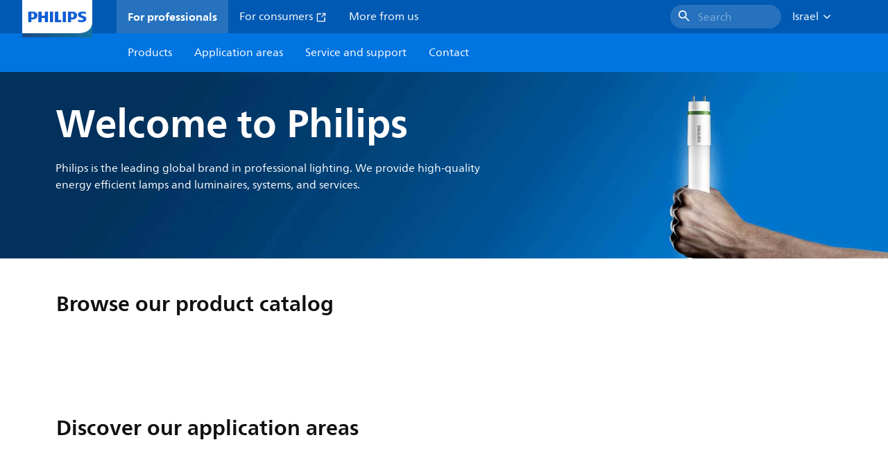

--- FILE ---
content_type: text/html;charset=utf-8
request_url: https://www.lighting.philips.co.il/
body_size: 267167
content:
<!DOCTYPE HTML>
<html lang="en-IL">
<head>
    <meta charset="UTF-8"/>
    <title>Sustainable LED lighting solutions | Philips lighting</title>
    
    
        
        
            <script defer="defer" type="text/javascript" src="https://rum.hlx.page/.rum/@adobe/helix-rum-js@%5E2/dist/rum-standalone.js" data-routing="env=prod,tier=publish,ams=Philips Lighting (AEM)"></script>
<link rel="canonical" href="https://www.lighting.philips.co.il"/>
        
    

    
    <meta name="description" content="Philips is a world-leading lighting brand that provides sustainable commercial lighting solutions. Efficient, high quality LED luminaires, lamps, and tubes for B2B."/>
    <meta name="template" content="home-page"/>

    <link rel="preconnect" href="https://www.assets.signify.com"/>
<link rel="preconnect" href="https://assets.adobedtm.com"/>
    
    
    
    
    
    
    
        <link rel="preload" href="/etc.clientlibs/signify-brand-philips-lighting/clientlibs/clientlib-main/resources/fonts/neuefrutigerworld-book-latin.woff2" as="font" type="font/woff2" crossorigin="anonymous"/>
        <link rel="preload" href="/etc.clientlibs/signify-brand-philips-lighting/clientlibs/clientlib-main/resources/fonts/neuefrutigerworld-bold-latin.woff2" as="font" type="font/woff2" crossorigin="anonymous"/>
    


    

    
    <meta property="og:title" content="Sustainable LED lighting solutions | Philips lighting"/>
    <meta property="og:description" content="Philips is a world-leading lighting brand that provides sustainable commercial lighting solutions. Efficient, high quality LED luminaires, lamps, and tubes for B2B."/>
    <meta property="og:type" content="website"/>
    <meta property="og:url" content="https://www.lighting.philips.co.il"/>
    <meta property="og:site_name" content="Philips lighting"/>
    <meta property="og:image" content="https://www.lighting.philips.com/b-dam/b2b-philips-lighting/masters/fallback-images/general-16-9.jpg"/>


    
    
    <meta name="viewport" content="width=device-width, initial-scale=1, shrink-to-fit=no"/>
    
    

    
    <meta class="elastic" name="page_type" content="other"/>
    <meta class="elastic" name="iss_title" content="Lighting"/>
    <meta class="elastic" name="locale" content="en_IL"/>
    <meta class="elastic" name="label" content="Other"/>
    <meta class="elastic" name="last_modified" content="2025-11-03T15:12:16.987Z"/>
    <meta class="elastic" name="baseurl" content="https://www.lighting.philips.co.il/"/>
    <meta class="elastic" name="image" content="https://www.lighting.philips.com/b-dam/b2b-philips-lighting/masters/fallback-images/general-1-1.jpg"/>
    <meta class="elastic" name="brand" content="Philips lighting"/>
    <meta class="elastic" name="asset_url" content="https://www.signify.com/content/dam/signify/master/homepage/logo-philips.png"/>
    <meta class="elastic" name="sector" content="B2B_LI"/>
    <meta class="elastic" name="env" content="prd"/>
    
    <meta class="elastic" name="type" content="content"/>


    

    


    <script type="application/ld+json">{"@context":"https://schema.org","@type":"Organization","name":"Philips lighting","description":"Philips is one of the world’s most trusted lighting brands. Since 1891, Philips has been synonymous with high-quality, reliable, innovative technology that improve people’s lives. The Philips brand\u00a0is licensed to Signify, world leader in lighting, for lighting products and services.\u00a0Philips is Signify’s primary brand for lamps, luminaires, and other lighting products for both professionals and consumers.","url":"https://www.lighting.philips.co.il","logo":{"url":"https://www.signify.com/content/dam/signify/master/homepage/logo-philips.png","@type":"ImageObject"},"sameAs":["https://twitter.com/Philips_lights","https://www.facebook.com/PhilipsLighting/","https://www.youtube.com/user/PhilipsLighting","https://www.linkedin.com/company/signifycompany/"],"contactPoint":[{"@type":"ContactPoint","url":"https://www.lighting.philips.co.il/contact/contact-us-form","contactType":"Contact Us Form"}]}</script>


    
    <script>
        function Z(e){const o=e+"=",t=decodeURIComponent(document.cookie);for(let e of t.split(";")){for(;" "===e.charAt(0);)e=e.slice(1);if(0===e.indexOf(o))return e.substring(o.length,e.length)}return""};

        if ((Z('cmapi_cookie_privacy').includes('2'))) {
            !function(e,a,n,t){var i=e.head;if(i){
                if (a) return;
                var o=e.createElement("style");
                o.id="alloy-prehiding",o.innerText=n,i.appendChild(o),setTimeout(function(){o.parentNode&&o.parentNode.removeChild(o)},t)}}
            (document, document.location.href.indexOf("adobe_authoring_enabled") !== -1, "body { opacity: 0 !important }", 3000);
        }
    </script>


    

    
<script>
    window.pageLoadInfo = "{\x22page\x22:{\x22pageInfo\x22:{\x22pageID\x22:\x22\/content\/b2b\u002Dphilips\u002Dlighting\/il\/en\x22,\x22pageName\x22:\x22en\x22,\x22environment\x22:\x22prd\x22,\x22issueDate\x22:\x222025\u002D11\u002D03T15:12:16.987Z\x22,\x22breadcrumbs\x22:[],\x22pageDesc\x22:\x22Philips is a world\u002Dleading lighting brand that provides sustainable commercial lighting solutions. Efficient, high quality LED luminaires, lamps, and tubes for B2B.\x22,\x22thumbnailUrl\x22:\x22https:\/\/www.lighting.philips.com\/b\u002Ddam\/b2b\u002Dphilips\u002Dlighting\/masters\/fallback\u002Dimages\/general\u002D16\u002D9.jpg\x22},\x22category\x22:{\x22pageType\x22:\x22home\u002Dpage\x22,\x22categories\x22:[]},\x22attributes\x22:{\x22locale\x22:\x22en\u002DIL\x22,\x22country\x22:\x22IL\x22,\x22language\x22:\x22en\x22,\x22brand\x22:\x22Philips lighting\x22}}}";
</script>

    
    
    
<script src="/etc.clientlibs/signify-brand-philips-lighting/clientlibs/clientlib-head.min.ACSHASHe04cecb2513bd1324a023ae82657c91e.js" async></script>



    
    
    
<script src="/etc.clientlibs/signify-brand-philips-lighting/clientlibs/clientlib-main.min.ACSHASH0b3216dd2d071ad63ca93f3562219a9c.js" defer></script>



    
    
    
<link rel="stylesheet" href="/etc.clientlibs/signify-brand-philips-lighting/clientlibs/clientlib-main.min.ACSHASH4e8de112483363ba18ce81fbfa6bf571.css" type="text/css">



    
    

    

    
    

    

    


        <script type="text/javascript" src="//assets.adobedtm.com/ebfef13a1211/62f4ae774bb6/launch-03ecc55811c4.min.js" async></script>



    
    

    


    
    <link rel="icon" href="/etc.clientlibs/signify-brand-philips-lighting/clientlibs/clientlib-main/resources/favicons/favicon.ico"/>


    <script>
        signify = {config: {"locale":"en_IL","paths":{"icons":"/etc.clientlibs/signify-brand-philips-lighting/clientlibs/clientlib-main/resources/icons/"},"country":"IL","authorMode":false}}
    </script>
</head>
<body class="page basicpage default">



    


    



    
    
    
    
        
                
    <location-bar :alternative-locales="[{&#34;locale&#34;:&#34;Argentina&#34;,&#34;isoCode&#34;:&#34;es_AR&#34;,&#34;language&#34;:&#34;es&#34;,&#34;country&#34;:&#34;AR&#34;,&#34;url&#34;:&#34;https://www.lighting.philips.com.ar&#34;},{&#34;locale&#34;:&#34;Australia&#34;,&#34;isoCode&#34;:&#34;en_AU&#34;,&#34;language&#34;:&#34;en&#34;,&#34;country&#34;:&#34;AU&#34;,&#34;url&#34;:&#34;https://www.lighting.philips.com.au&#34;},{&#34;locale&#34;:&#34;Austria&#34;,&#34;isoCode&#34;:&#34;de_AT&#34;,&#34;language&#34;:&#34;de&#34;,&#34;country&#34;:&#34;AT&#34;,&#34;url&#34;:&#34;https://www.lighting.philips.at&#34;},{&#34;locale&#34;:&#34;Belgium (Dutch)&#34;,&#34;isoCode&#34;:&#34;nl_BE&#34;,&#34;language&#34;:&#34;nl&#34;,&#34;country&#34;:&#34;BE&#34;,&#34;url&#34;:&#34;https://www.lighting.philips.be&#34;},{&#34;locale&#34;:&#34;Belgium (French)&#34;,&#34;isoCode&#34;:&#34;fr_BE&#34;,&#34;language&#34;:&#34;fr&#34;,&#34;country&#34;:&#34;BE&#34;,&#34;url&#34;:&#34;https://www.lighting.philips.be/fr&#34;},{&#34;locale&#34;:&#34;Brazil&#34;,&#34;isoCode&#34;:&#34;pt_BR&#34;,&#34;language&#34;:&#34;pt&#34;,&#34;country&#34;:&#34;BR&#34;,&#34;url&#34;:&#34;https://www.lighting.philips.com.br&#34;},{&#34;locale&#34;:&#34;Bulgaria&#34;,&#34;isoCode&#34;:&#34;bg_BG&#34;,&#34;language&#34;:&#34;bg&#34;,&#34;country&#34;:&#34;BG&#34;,&#34;url&#34;:&#34;https://www.lighting.philips.bg&#34;},{&#34;locale&#34;:&#34;Canada (English)&#34;,&#34;isoCode&#34;:&#34;en_CA&#34;,&#34;language&#34;:&#34;en&#34;,&#34;country&#34;:&#34;CA&#34;,&#34;url&#34;:&#34;https://www.lighting.philips.ca&#34;},{&#34;locale&#34;:&#34;Canada (French)&#34;,&#34;isoCode&#34;:&#34;fr_CA&#34;,&#34;language&#34;:&#34;fr&#34;,&#34;country&#34;:&#34;CA&#34;,&#34;url&#34;:&#34;https://www.lighting.philips.ca/fr&#34;},{&#34;locale&#34;:&#34;Central America&#34;,&#34;isoCode&#34;:&#34;es_PA&#34;,&#34;language&#34;:&#34;es&#34;,&#34;country&#34;:&#34;PA&#34;,&#34;url&#34;:&#34;https://www.centralamerica.lighting.philips.com&#34;},{&#34;locale&#34;:&#34;Chile&#34;,&#34;isoCode&#34;:&#34;es_CL&#34;,&#34;language&#34;:&#34;es&#34;,&#34;country&#34;:&#34;CL&#34;,&#34;url&#34;:&#34;https://www.lighting.philips.cl&#34;},{&#34;locale&#34;:&#34;China&#34;,&#34;isoCode&#34;:&#34;zh_CN&#34;,&#34;language&#34;:&#34;zh&#34;,&#34;country&#34;:&#34;CN&#34;,&#34;url&#34;:&#34;https://www.lighting.philips.com.cn&#34;},{&#34;locale&#34;:&#34;Colombia&#34;,&#34;isoCode&#34;:&#34;es_CO&#34;,&#34;language&#34;:&#34;es&#34;,&#34;country&#34;:&#34;CO&#34;,&#34;url&#34;:&#34;https://www.lighting.philips.com.co&#34;},{&#34;locale&#34;:&#34;Croatia&#34;,&#34;isoCode&#34;:&#34;hr_HR&#34;,&#34;language&#34;:&#34;hr&#34;,&#34;country&#34;:&#34;HR&#34;,&#34;url&#34;:&#34;https://www.lighting.philips.hr&#34;},{&#34;locale&#34;:&#34;Czech&#34;,&#34;isoCode&#34;:&#34;cs_CZ&#34;,&#34;language&#34;:&#34;cs&#34;,&#34;country&#34;:&#34;CZ&#34;,&#34;url&#34;:&#34;https://www.lighting.philips.cz&#34;},{&#34;locale&#34;:&#34;Denmark&#34;,&#34;isoCode&#34;:&#34;da_DK&#34;,&#34;language&#34;:&#34;da&#34;,&#34;country&#34;:&#34;DK&#34;,&#34;url&#34;:&#34;https://www.lighting.philips.dk&#34;},{&#34;locale&#34;:&#34;Egypt (English)&#34;,&#34;isoCode&#34;:&#34;en_EG&#34;,&#34;language&#34;:&#34;en&#34;,&#34;country&#34;:&#34;EG&#34;,&#34;url&#34;:&#34;https://www.lighting.philips.com.eg&#34;},{&#34;locale&#34;:&#34;Estonia&#34;,&#34;isoCode&#34;:&#34;et_EE&#34;,&#34;language&#34;:&#34;et&#34;,&#34;country&#34;:&#34;EE&#34;,&#34;url&#34;:&#34;https://www.lighting.philips.ee&#34;},{&#34;locale&#34;:&#34;Finland&#34;,&#34;isoCode&#34;:&#34;fi_FI&#34;,&#34;language&#34;:&#34;fi&#34;,&#34;country&#34;:&#34;FI&#34;,&#34;url&#34;:&#34;https://www.lighting.philips.fi&#34;},{&#34;locale&#34;:&#34;France&#34;,&#34;isoCode&#34;:&#34;fr_FR&#34;,&#34;language&#34;:&#34;fr&#34;,&#34;country&#34;:&#34;FR&#34;,&#34;url&#34;:&#34;https://www.lighting.philips.fr&#34;},{&#34;locale&#34;:&#34;Germany&#34;,&#34;isoCode&#34;:&#34;de_DE&#34;,&#34;language&#34;:&#34;de&#34;,&#34;country&#34;:&#34;DE&#34;,&#34;url&#34;:&#34;https://www.lighting.philips.de&#34;},{&#34;locale&#34;:&#34;Ghana&#34;,&#34;isoCode&#34;:&#34;en_GH&#34;,&#34;language&#34;:&#34;en&#34;,&#34;country&#34;:&#34;GH&#34;,&#34;url&#34;:&#34;https://www.lighting.philips.com.gh&#34;},{&#34;locale&#34;:&#34;Greece&#34;,&#34;isoCode&#34;:&#34;el_GR&#34;,&#34;language&#34;:&#34;el&#34;,&#34;country&#34;:&#34;GR&#34;,&#34;url&#34;:&#34;https://www.lighting.philips.gr&#34;},{&#34;locale&#34;:&#34;Hong Kong (English)&#34;,&#34;isoCode&#34;:&#34;en_HK&#34;,&#34;language&#34;:&#34;en&#34;,&#34;country&#34;:&#34;HK&#34;,&#34;url&#34;:&#34;https://www.lighting.philips.com.hk&#34;},{&#34;locale&#34;:&#34;Hungary&#34;,&#34;isoCode&#34;:&#34;hu_HU&#34;,&#34;language&#34;:&#34;hu&#34;,&#34;country&#34;:&#34;HU&#34;,&#34;url&#34;:&#34;https://www.lighting.philips.hu&#34;},{&#34;locale&#34;:&#34;India&#34;,&#34;isoCode&#34;:&#34;en_IN&#34;,&#34;language&#34;:&#34;en&#34;,&#34;country&#34;:&#34;IN&#34;,&#34;url&#34;:&#34;https://www.lighting.philips.co.in&#34;},{&#34;locale&#34;:&#34;Indonesia (Bahasa)&#34;,&#34;isoCode&#34;:&#34;id_ID&#34;,&#34;language&#34;:&#34;id&#34;,&#34;country&#34;:&#34;ID&#34;,&#34;url&#34;:&#34;https://www.lighting.philips.co.id/id&#34;},{&#34;locale&#34;:&#34;Indonesia (English)&#34;,&#34;isoCode&#34;:&#34;en_ID&#34;,&#34;language&#34;:&#34;en&#34;,&#34;country&#34;:&#34;ID&#34;,&#34;url&#34;:&#34;https://www.lighting.philips.co.id&#34;},{&#34;locale&#34;:&#34;Ireland&#34;,&#34;isoCode&#34;:&#34;en_IE&#34;,&#34;language&#34;:&#34;en&#34;,&#34;country&#34;:&#34;IE&#34;,&#34;url&#34;:&#34;https://www.lighting.philips.ie&#34;},{&#34;locale&#34;:&#34;Israel&#34;,&#34;isoCode&#34;:&#34;en_IL&#34;,&#34;language&#34;:&#34;en&#34;,&#34;country&#34;:&#34;IL&#34;,&#34;url&#34;:&#34;https://www.lighting.philips.co.il&#34;},{&#34;locale&#34;:&#34;Italy&#34;,&#34;isoCode&#34;:&#34;it_IT&#34;,&#34;language&#34;:&#34;it&#34;,&#34;country&#34;:&#34;IT&#34;,&#34;url&#34;:&#34;https://www.lighting.philips.it&#34;},{&#34;locale&#34;:&#34;Japan&#34;,&#34;isoCode&#34;:&#34;ja_JP&#34;,&#34;language&#34;:&#34;ja&#34;,&#34;country&#34;:&#34;JP&#34;,&#34;url&#34;:&#34;https://www.lighting.philips.co.jp&#34;},{&#34;locale&#34;:&#34;Kazakhstan&#34;,&#34;isoCode&#34;:&#34;ru_KZ&#34;,&#34;language&#34;:&#34;ru&#34;,&#34;country&#34;:&#34;KZ&#34;,&#34;url&#34;:&#34;https://www.lighting.philips.kz&#34;},{&#34;locale&#34;:&#34;Kenya&#34;,&#34;isoCode&#34;:&#34;en_KE&#34;,&#34;language&#34;:&#34;en&#34;,&#34;country&#34;:&#34;KE&#34;,&#34;url&#34;:&#34;https://www.lighting.philips.co.ke&#34;},{&#34;locale&#34;:&#34;Korea&#34;,&#34;isoCode&#34;:&#34;ko_KR&#34;,&#34;language&#34;:&#34;ko&#34;,&#34;country&#34;:&#34;KR&#34;,&#34;url&#34;:&#34;https://www.lighting.philips.co.kr&#34;},{&#34;locale&#34;:&#34;Latvia&#34;,&#34;isoCode&#34;:&#34;lv_LV&#34;,&#34;language&#34;:&#34;lv&#34;,&#34;country&#34;:&#34;LV&#34;,&#34;url&#34;:&#34;https://www.lighting.philips.lv&#34;},{&#34;locale&#34;:&#34;Lithuania&#34;,&#34;isoCode&#34;:&#34;lt_LT&#34;,&#34;language&#34;:&#34;lt&#34;,&#34;country&#34;:&#34;LT&#34;,&#34;url&#34;:&#34;https://www.lighting.philips.lt&#34;},{&#34;locale&#34;:&#34;Malaysia&#34;,&#34;isoCode&#34;:&#34;en_MY&#34;,&#34;language&#34;:&#34;en&#34;,&#34;country&#34;:&#34;MY&#34;,&#34;url&#34;:&#34;https://www.lighting.philips.com.my&#34;},{&#34;locale&#34;:&#34;Mexico&#34;,&#34;isoCode&#34;:&#34;es_MX&#34;,&#34;language&#34;:&#34;es&#34;,&#34;country&#34;:&#34;MX&#34;,&#34;url&#34;:&#34;https://www.lighting.philips.com.mx&#34;},{&#34;locale&#34;:&#34;Middle East (English)&#34;,&#34;isoCode&#34;:&#34;en_AE&#34;,&#34;language&#34;:&#34;en&#34;,&#34;country&#34;:&#34;AE&#34;,&#34;url&#34;:&#34;https://www.mea.lighting.philips.com&#34;},{&#34;locale&#34;:&#34;Morocco&#34;,&#34;isoCode&#34;:&#34;fr_MA&#34;,&#34;language&#34;:&#34;fr&#34;,&#34;country&#34;:&#34;MA&#34;,&#34;url&#34;:&#34;https://www.lighting.philips.ma&#34;},{&#34;locale&#34;:&#34;Netherlands&#34;,&#34;isoCode&#34;:&#34;nl_NL&#34;,&#34;language&#34;:&#34;nl&#34;,&#34;country&#34;:&#34;NL&#34;,&#34;url&#34;:&#34;https://www.lighting.philips.nl&#34;},{&#34;locale&#34;:&#34;New Zealand&#34;,&#34;isoCode&#34;:&#34;en_NZ&#34;,&#34;language&#34;:&#34;en&#34;,&#34;country&#34;:&#34;NZ&#34;,&#34;url&#34;:&#34;https://www.lighting.philips.co.nz&#34;},{&#34;locale&#34;:&#34;Nigeria&#34;,&#34;isoCode&#34;:&#34;en_NG&#34;,&#34;language&#34;:&#34;en&#34;,&#34;country&#34;:&#34;NG&#34;,&#34;url&#34;:&#34;https://www.lighting.philips.ng&#34;},{&#34;locale&#34;:&#34;Norway&#34;,&#34;isoCode&#34;:&#34;no_NO&#34;,&#34;language&#34;:&#34;no&#34;,&#34;country&#34;:&#34;NO&#34;,&#34;url&#34;:&#34;https://www.lighting.philips.no&#34;},{&#34;locale&#34;:&#34;Pakistan&#34;,&#34;isoCode&#34;:&#34;en_PK&#34;,&#34;language&#34;:&#34;en&#34;,&#34;country&#34;:&#34;PK&#34;,&#34;url&#34;:&#34;https://www.lighting.philips.com.pk&#34;},{&#34;locale&#34;:&#34;Peru&#34;,&#34;isoCode&#34;:&#34;es_PE&#34;,&#34;language&#34;:&#34;es&#34;,&#34;country&#34;:&#34;PE&#34;,&#34;url&#34;:&#34;https://www.lighting.philips.com.pe&#34;},{&#34;locale&#34;:&#34;Philippines&#34;,&#34;isoCode&#34;:&#34;en_PH&#34;,&#34;language&#34;:&#34;en&#34;,&#34;country&#34;:&#34;PH&#34;,&#34;url&#34;:&#34;https://www.lighting.philips.com.ph&#34;},{&#34;locale&#34;:&#34;Poland&#34;,&#34;isoCode&#34;:&#34;pl_PL&#34;,&#34;language&#34;:&#34;pl&#34;,&#34;country&#34;:&#34;PL&#34;,&#34;url&#34;:&#34;https://www.lighting.philips.pl&#34;},{&#34;locale&#34;:&#34;Portugal&#34;,&#34;isoCode&#34;:&#34;pt_PT&#34;,&#34;language&#34;:&#34;pt&#34;,&#34;country&#34;:&#34;PT&#34;,&#34;url&#34;:&#34;https://www.lighting.philips.pt&#34;},{&#34;locale&#34;:&#34;Romania&#34;,&#34;isoCode&#34;:&#34;ro_RO&#34;,&#34;language&#34;:&#34;ro&#34;,&#34;country&#34;:&#34;RO&#34;,&#34;url&#34;:&#34;https://www.lighting.philips.ro&#34;},{&#34;locale&#34;:&#34;Russian&#34;,&#34;isoCode&#34;:&#34;ru_RU&#34;,&#34;language&#34;:&#34;ru&#34;,&#34;country&#34;:&#34;RU&#34;,&#34;url&#34;:&#34;https://www.lighting.philips.ru&#34;},{&#34;locale&#34;:&#34;Saudi Arabia (English)&#34;,&#34;isoCode&#34;:&#34;en_SA&#34;,&#34;language&#34;:&#34;en&#34;,&#34;country&#34;:&#34;SA&#34;,&#34;url&#34;:&#34;https://www.slc.philips.com&#34;},{&#34;locale&#34;:&#34;Serbia&#34;,&#34;isoCode&#34;:&#34;sr_RS&#34;,&#34;language&#34;:&#34;sr&#34;,&#34;country&#34;:&#34;RS&#34;,&#34;url&#34;:&#34;https://www.lighting.philips.rs&#34;},{&#34;locale&#34;:&#34;Singapore&#34;,&#34;isoCode&#34;:&#34;en_SG&#34;,&#34;language&#34;:&#34;en&#34;,&#34;country&#34;:&#34;SG&#34;,&#34;url&#34;:&#34;https://www.lighting.philips.com.sg&#34;},{&#34;locale&#34;:&#34;Slovakia&#34;,&#34;isoCode&#34;:&#34;sk_SK&#34;,&#34;language&#34;:&#34;sk&#34;,&#34;country&#34;:&#34;SK&#34;,&#34;url&#34;:&#34;https://www.lighting.philips.sk&#34;},{&#34;locale&#34;:&#34;Slovenia&#34;,&#34;isoCode&#34;:&#34;si_SI&#34;,&#34;language&#34;:&#34;si&#34;,&#34;country&#34;:&#34;SI&#34;,&#34;url&#34;:&#34;https://www.lighting.philips.si&#34;},{&#34;locale&#34;:&#34;South Africa&#34;,&#34;isoCode&#34;:&#34;en_ZA&#34;,&#34;language&#34;:&#34;en&#34;,&#34;country&#34;:&#34;ZA&#34;,&#34;url&#34;:&#34;https://www.lighting.philips.co.za&#34;},{&#34;locale&#34;:&#34;Spain&#34;,&#34;isoCode&#34;:&#34;es_ES&#34;,&#34;language&#34;:&#34;es&#34;,&#34;country&#34;:&#34;ES&#34;,&#34;url&#34;:&#34;https://www.lighting.philips.es&#34;},{&#34;locale&#34;:&#34;Sri Lanka&#34;,&#34;isoCode&#34;:&#34;en_LK&#34;,&#34;language&#34;:&#34;en&#34;,&#34;country&#34;:&#34;LK&#34;,&#34;url&#34;:&#34;https://www.lighting.philips.lk&#34;},{&#34;locale&#34;:&#34;Sweden&#34;,&#34;isoCode&#34;:&#34;sv_SE&#34;,&#34;language&#34;:&#34;sv&#34;,&#34;country&#34;:&#34;SE&#34;,&#34;url&#34;:&#34;https://www.lighting.philips.se&#34;},{&#34;locale&#34;:&#34;Switzerland (French)&#34;,&#34;isoCode&#34;:&#34;fr_CH&#34;,&#34;language&#34;:&#34;fr&#34;,&#34;country&#34;:&#34;CH&#34;,&#34;url&#34;:&#34;https://www.lighting.philips.ch/fr&#34;},{&#34;locale&#34;:&#34;Switzerland (German)&#34;,&#34;isoCode&#34;:&#34;de_CH&#34;,&#34;language&#34;:&#34;de&#34;,&#34;country&#34;:&#34;CH&#34;,&#34;url&#34;:&#34;https://www.lighting.philips.ch&#34;},{&#34;locale&#34;:&#34;Taiwan&#34;,&#34;isoCode&#34;:&#34;zh_TW&#34;,&#34;language&#34;:&#34;zh&#34;,&#34;country&#34;:&#34;TW&#34;,&#34;url&#34;:&#34;https://www.lighting.philips.com.tw&#34;},{&#34;locale&#34;:&#34;Thailand (Thai)&#34;,&#34;isoCode&#34;:&#34;th_TH&#34;,&#34;language&#34;:&#34;th&#34;,&#34;country&#34;:&#34;TH&#34;,&#34;url&#34;:&#34;https://www.lighting.philips.co.th&#34;},{&#34;locale&#34;:&#34;Turkey&#34;,&#34;isoCode&#34;:&#34;tr_TR&#34;,&#34;language&#34;:&#34;tr&#34;,&#34;country&#34;:&#34;TR&#34;,&#34;url&#34;:&#34;https://www.lighting.philips.com.tr&#34;},{&#34;locale&#34;:&#34;Ukraine (Ukrainian)&#34;,&#34;isoCode&#34;:&#34;uk_UA&#34;,&#34;language&#34;:&#34;uk&#34;,&#34;country&#34;:&#34;UA&#34;,&#34;url&#34;:&#34;https://www.lighting.philips.ua&#34;},{&#34;locale&#34;:&#34;United Kingdom&#34;,&#34;isoCode&#34;:&#34;en_GB&#34;,&#34;language&#34;:&#34;en&#34;,&#34;country&#34;:&#34;GB&#34;,&#34;url&#34;:&#34;https://www.lighting.philips.co.uk&#34;},{&#34;locale&#34;:&#34;United States&#34;,&#34;isoCode&#34;:&#34;en_US&#34;,&#34;language&#34;:&#34;en&#34;,&#34;country&#34;:&#34;US&#34;,&#34;url&#34;:&#34;https://www.usa.lighting.philips.com&#34;},{&#34;locale&#34;:&#34;Vietnam&#34;,&#34;isoCode&#34;:&#34;vi_VN&#34;,&#34;language&#34;:&#34;vi&#34;,&#34;country&#34;:&#34;VN&#34;,&#34;url&#34;:&#34;https://www.lighting.philips.com.vn&#34;}]" current-locale="en_IL" :translations="{&#34;button&#34;:&#34;Continue&#34;,&#34;message&#34;:&#34;You are now visiting the Philips lighting website. A localized version is available for you&#34;}"></location-bar>    

        
    


<div class="main-container" data-tracking-event="page/view" data-tracking-info="{&#34;page&#34;:{&#34;pageInfo&#34;:{&#34;pageID&#34;:&#34;/content/b2b-philips-lighting/il/en&#34;,&#34;pageName&#34;:&#34;en&#34;,&#34;environment&#34;:&#34;prd&#34;,&#34;issueDate&#34;:&#34;2025-11-03T15:12:16.987Z&#34;,&#34;breadcrumbs&#34;:[],&#34;pageDesc&#34;:&#34;Philips is a world-leading lighting brand that provides sustainable commercial lighting solutions. Efficient, high quality LED luminaires, lamps, and tubes for B2B.&#34;,&#34;thumbnailUrl&#34;:&#34;https://www.lighting.philips.com/b-dam/b2b-philips-lighting/masters/fallback-images/general-16-9.jpg&#34;},&#34;category&#34;:{&#34;pageType&#34;:&#34;home-page&#34;,&#34;categories&#34;:[]},&#34;attributes&#34;:{&#34;locale&#34;:&#34;en-IL&#34;,&#34;country&#34;:&#34;IL&#34;,&#34;language&#34;:&#34;en&#34;,&#34;brand&#34;:&#34;Philips lighting&#34;}}}"><main class="root responsive-grid-component responsivegrid">

<div class="aem-Grid aem-Grid--12 aem-Grid--default--12 ">
    
    <div class="experience-fragment-component experience-fragment experiencefragment aem-GridColumn aem-GridColumn--default--12">
<div id="experience-fragment-component-7b4cba1d8c" class="cmp-experiencefragment cmp-experiencefragment--header">

    



<div class="xf-content-height">
    

<div class="aem-Grid aem-Grid--12 aem-Grid--default--12 ">
    
    <div class="header-component master-component aem-GridColumn aem-GridColumn--default--12">

    

    
    
        
            
    <v-header v-slot="slotProps">
        <header class="header" data-tracking-event="component/header/impression" data-tracking-info="{&#34;component&#34;:{&#34;id&#34;:&#34;39594694c5a6a9bf66364045c4b9e156&#34;,&#34;path&#34;:&#34;/header_component_cop&#34;,&#34;name&#34;:&#34;header&#34;}}">
            <div class="header__background" :class="slotProps.showHeaderBackground" @click="slotProps.closeHeader"></div>
            <div class="header__top-container">
                <a href="https://www.lighting.philips.co.il" class="header__logo-link">
                    <img class="header__logo-img" alt="Philips lighting" src="/content/dam/b2b-philips-lighting/logo/lighting-philips-logo.png"/>
                </a>
                
                
                    
    <ul class="header__top-container-items">
        <li class="header__top-container-item active">
            <a class="top-container-item__link" href="https://www.lighting.philips.co.il">For professionals
                
            </a>
        </li>
        <li class="header__top-container-item">
            <a class="top-container-item__link" href="/content/B2C/en_GB/marketing-catalog/li/home-lighting-innovations.html" target="_blank"> For consumers
                <svg class="icon icon-external icon--sm main__list-item-icon" aria-hidden="true">
                <use xlink:href="/etc.clientlibs/signify-brand-philips-lighting/clientlibs/clientlib-main/resources/icons/ui.svg#external"></use>
            </svg>
            </a>
        </li>
        <li class="header__top-container-item">
            <a class="top-container-item__link" href="https://www.lighting.philips.co.il/about-us">More from us
                
            </a>
        </li>
        
        
    </ul>

    <div class="header__top-container-right">
        <div class="header__top-container-search">
            <wish-list-header :translations="{&#34;addToWishlistError&#34;:&#34;An error occurred, {{name}} couldn&#39;t be added to your wishlist.&#34;,&#34;addToWishlist&#34;:&#34;Add to Wishlist&#34;,&#34;addedToWishlist&#34;:&#34;Saved&#34;,&#34;wishListTooltipMessage&#34;:&#34;Find your saved product on the Wishlist page&#34;}" wish-list-page-path="https://www.lighting.philips.co.il/prof/wishlist">
            </wish-list-header>
            <button class="button cta-component__link" title="Search" tabindex="0" :data-tracking-info="slotProps.searchDataTrackingInfo" @click="slotProps.toggleSearch()" type="button">
                <svg class="icon icon-search icon--md" aria-hidden="true">
                <use xlink:href="/etc.clientlibs/signify-brand-philips-lighting/clientlibs/clientlib-main/resources/icons/ui.svg#search"></use>
            </svg><span class="cta-component-text body-copy-1">Search</span>
            </button>
        </div>
        <div class="top-country-selector__heading top-country-selector__heading--desktop heading-6" :class="slotProps.countrySelectorClasses">
            <div class="top-country-selector__heading-wrapper" @click="slotProps.toggleCountrySelector">
                <strong class="top-country-selector__heading-name body-copy-1">Israel</strong>
                <svg class="icon icon-up top-country-selector__arrow--desktop" aria-hidden="true">
                <use xlink:href="/etc.clientlibs/signify-brand-philips-lighting/clientlibs/clientlib-main/resources/icons/ui.svg#up"></use>
            </svg>
            </div>
            
        </div>
    </div>

                

                
                
                    
    <div class="header__top-container--icons">
        <wish-list-header :translations="{&#34;addToWishlistError&#34;:&#34;An error occurred, {{name}} couldn&#39;t be added to your wishlist.&#34;,&#34;addToWishlist&#34;:&#34;Add to Wishlist&#34;,&#34;addedToWishlist&#34;:&#34;Saved&#34;,&#34;wishListTooltipMessage&#34;:&#34;Find your saved product on the Wishlist page&#34;}" wish-list-page-path="https://www.lighting.philips.co.il/prof/wishlist">
        </wish-list-header>
        <a class="header__top-container--icons-search" title="Search" tabindex="0" :data-tracking-info="slotProps.searchDataTrackingInfo" @click="slotProps.toggleSearch()">
            <svg class="icon icon-search icon--md" aria-hidden="true">
                <use xlink:href="/etc.clientlibs/signify-brand-philips-lighting/clientlibs/clientlib-main/resources/icons/ui.svg#search"></use>
            </svg>
        </a>
        <div class="header-top-container__hamburger" @click="slotProps.toggleMobileMenu">
            <div class="header-top-container__hamburger-icon-wrapper">
                <span class="header-top-container__hamburger-icon header-top-container__hamburger-icon--item"></span>
                <span class="header-top-container__hamburger-icon header-top-container__hamburger-icon--spacer"></span>
                <span class="header-top-container__hamburger-icon header-top-container__hamburger-icon--item"></span>
                <span class="header-top-container__hamburger-icon header-top-container__hamburger-icon--spacer"></span>
                <span class="header-top-container__hamburger-icon header-top-container__hamburger-icon--item"></span>
            </div>
        </div>
    </div>

                

            </div>
            <nav class="desktop-menu">
                <ul class="desktop-menu__wrapper">
                    
    

    
    
        
    <li class="desktop-menu__list">
        
        
            <span class="desktop-menu__list-link" @click="slotProps.toggleFlyout($event, '1546776708')" tabindex="0">Products</span>
            <div class="flyout">
                <div class="flyout__wrapper">
                    <div class="flyout__items">
                        <ul class="flyout__items-list">
                            
                            <li class="flyout__items-list--item" @click="slotProps.loadThirdLevelItems('1404148128')">
                                <span class="flyout__items-list--link flyout__items-list--link-1404148128 heading-5">Indoor luminaires</span>
                            </li>
                            
                            
                        
                            
                            <li class="flyout__items-list--item" @click="slotProps.loadThirdLevelItems('427412376')">
                                <span class="flyout__items-list--link flyout__items-list--link-427412376 heading-5">Outdoor luminaires</span>
                            </li>
                            
                            
                        
                            
                            <li class="flyout__items-list--item" @click="slotProps.loadThirdLevelItems('434325650')">
                                <span class="flyout__items-list--link flyout__items-list--link-434325650 heading-5">LED lamps and tubes</span>
                            </li>
                            
                            
                        
                            
                            <li class="flyout__items-list--item" @click="slotProps.loadThirdLevelItems('451294556')">
                                <span class="flyout__items-list--link flyout__items-list--link-451294556 heading-5">Conventional lamps and tubes</span>
                            </li>
                            
                            
                        
                            
                            <li class="flyout__items-list--item" @click="slotProps.loadThirdLevelItems('878930052')">
                                <span class="flyout__items-list--link flyout__items-list--link-878930052 heading-5">LED electronics</span>
                            </li>
                            
                            
                        
                            
                            <li class="flyout__items-list--item" @click="slotProps.loadThirdLevelItems('865213461')">
                                <span class="flyout__items-list--link flyout__items-list--link-865213461 heading-5">Lighting electronics</span>
                            </li>
                            
                            
                        
                            
                            <li class="flyout__items-list--item" @click="slotProps.loadThirdLevelItems('2086645000')">
                                <span class="flyout__items-list--link flyout__items-list--link-2086645000 heading-5">Lighting controls</span>
                            </li>
                            
                            
                        
                            
                            <li class="flyout__items-list--item" @click="slotProps.loadThirdLevelItems('377806104')">
                                <span class="flyout__items-list--link flyout__items-list--link-377806104 heading-5">Highlighted Products</span>
                            </li>
                            
                            
                        </ul>
                    </div>
                    
                        
                        
                        
                        <div class="flyout__sub-items flyout__sub-items--automatic sub-item-1404148128">
                            <div class="wrapper">
                                <div class="sub-item">
                                    <a href="https://www.lighting.philips.co.il/prof/indoor-luminaires/downlights/CDOWNL_CA/category" class="sub-item__link clickable-area-link">Downlights</a>
                                    <img class="figure sub-item__image" src="https://www.assets.signify.com/is/image/Signify/GreenSpace?wid=92&hei=92&qlt=82" alt="Downlights" loading="lazy"/>
                                </div>
                                
                            </div>
<div class="wrapper">
                                <div class="sub-item">
                                    <a href="https://www.lighting.philips.co.il/prof/indoor-luminaires/accent-downlights/ACCDOWNL_CA/category" class="sub-item__link clickable-area-link">Accent downlights</a>
                                    <img class="figure sub-item__image" src="https://www.assets.signify.com/is/image/Signify/CoreLine_Recessed_Spot-RS141B-BSP?wid=92&hei=92&qlt=82" alt="Accent downlights" loading="lazy"/>
                                </div>
                                
                            </div>
<div class="wrapper">
                                <div class="sub-item">
                                    <a href="https://www.lighting.philips.co.il/prof/indoor-luminaires/recessed/CREC_CA/category" class="sub-item__link clickable-area-link">Recessed</a>
                                    <img class="figure sub-item__image" src="https://www.assets.signify.com/is/image/Signify/CoreLine-panel-G6-CLP?wid=92&hei=92&qlt=82" alt="Recessed" loading="lazy"/>
                                </div>
                                
                            </div>
<div class="wrapper">
                                <div class="sub-item">
                                    <a href="https://www.lighting.philips.co.il/prof/indoor-luminaires/surface-mounted/LESURF_CA/category" class="sub-item__link clickable-area-link">Surface mounted</a>
                                    <img class="figure sub-item__image" src="https://www.assets.signify.com/is/image/Signify/keyline_alu_sm350c_suspended_BSP?wid=92&hei=92&qlt=82" alt="Surface mounted" loading="lazy"/>
                                </div>
                                
                            </div>
<div class="wrapper">
                                <div class="sub-item">
                                    <a href="https://www.lighting.philips.co.il/prof/indoor-luminaires/suspended/LESUSP_CA/category" class="sub-item__link clickable-area-link">Suspended</a>
                                    <img class="figure sub-item__image" src="https://www.assets.signify.com/is/image/Signify/keyline_alu_sm350c_suspended_BSP?wid=92&hei=92&qlt=82" alt="Suspended" loading="lazy"/>
                                </div>
                                
                            </div>
<div class="wrapper">
                                <div class="sub-item">
                                    <a href="https://www.lighting.philips.co.il/prof/indoor-luminaires/battens/CIBATT_CA/category" class="sub-item__link clickable-area-link">Battens</a>
                                    <img class="figure sub-item__image" src="https://www.assets.signify.com/is/image/Signify/Coreline%20Batten%20G3_%20BN126C%20PSU%20-%20BSP?wid=92&hei=92&qlt=82" alt="Battens" loading="lazy"/>
                                </div>
                                
                            </div>
<div class="wrapper">
                                
                                <a href="https://www.lighting.philips.co.il/prof/indoor-luminaires/high-bay-and-low-bay/CHLBAY_CA/category" class="sub-item__link sub-item__link--list">High-bay and low-bay</a>
                            </div>
<div class="wrapper">
                                <div class="sub-item">
                                    <a href="https://www.lighting.philips.co.il/prof/indoor-luminaires/waterproof-and-cleanroom/CWPCLNR_CA/category" class="sub-item__link clickable-area-link">Waterproof and cleanroom</a>
                                    <img class="figure sub-item__image" src="https://www.assets.signify.com/is/image/Signify/CoreLine_Waterproof_WT120C%20G2%20PCU%20-%20BSP?wid=92&hei=92&qlt=82" alt="Waterproof and cleanroom" loading="lazy"/>
                                </div>
                                
                            </div>
<div class="wrapper">
                                <div class="sub-item">
                                    <a href="https://www.lighting.philips.co.il/prof/indoor-luminaires/wall-mounted/CIWALTL5_CA/category" class="sub-item__link clickable-area-link">Wall mounted</a>
                                    <img class="figure sub-item__image" src="https://www.assets.signify.com/is/image/Signify/CLWM-WL140V-WM-BSP?wid=92&hei=92&qlt=82" alt="Wall mounted" loading="lazy"/>
                                </div>
                                
                            </div>

                            <div class="wrapper-external">
                                <a href="https://www.lighting.philips.co.il/prof/indoor-luminaires" class="sub-item__link-external link"> View all Indoor luminaires</a>
                            </div>
                        </div>
                    
                        
                        
                        
                        <div class="flyout__sub-items flyout__sub-items--automatic sub-item-427412376">
                            <div class="wrapper">
                                <div class="sub-item">
                                    <a href="https://www.lighting.philips.co.il/prof/outdoor-luminaires/road-and-street/NROADLUM_CA/category" class="sub-item__link clickable-area-link">Road and street</a>
                                    <img class="figure sub-item__image" src="https://www.assets.signify.com/is/image/Signify/UniStreet_LumiStreet_gen2_Mini_Beautyshoot_ON?wid=92&hei=92&qlt=82" alt="Road and street" loading="lazy"/>
                                </div>
                                
                            </div>
<div class="wrapper">
                                <div class="sub-item">
                                    <a href="https://www.lighting.philips.co.il/prof/outdoor-luminaires/sports-and-area-floodlighting/NSPAREA_CA/category" class="sub-item__link clickable-area-link">Sports and area floodlighting</a>
                                    <img class="figure sub-item__image" src="https://www.assets.signify.com/is/image/Signify/Coreline_tempo_large-BVP130-BP?wid=92&hei=92&qlt=82" alt="Sports and area floodlighting" loading="lazy"/>
                                </div>
                                
                            </div>
<div class="wrapper">
                                
                                <a href="https://www.lighting.philips.co.il/prof/outdoor-luminaires/architectural-floodlighting/PROJECT_CA/category" class="sub-item__link sub-item__link--list">Architectural floodlighting</a>
                            </div>
<div class="wrapper">
                                <div class="sub-item">
                                    <a href="https://www.lighting.philips.co.il/prof/outdoor-luminaires/urban/URBAN_CA/category" class="sub-item__link clickable-area-link">Urban</a>
                                    <img class="figure sub-item__image" src="https://www.assets.signify.com/is/image/Signify/OPBS1_BDS650I_0005?wid=92&hei=92&qlt=82" alt="Urban" loading="lazy"/>
                                </div>
                                
                            </div>
<div class="wrapper">
                                <div class="sub-item">
                                    <a href="https://www.lighting.philips.co.il/prof/outdoor-luminaires/solar/SOLAR_CA/category" class="sub-item__link clickable-area-link">Solar</a>
                                    <img class="figure sub-item__image" src="https://www.assets.signify.com/is/image/Signify/beautyshot_sunstay?wid=92&hei=92&qlt=82" alt="Solar" loading="lazy"/>
                                </div>
                                
                            </div>

                            <div class="wrapper-external">
                                <a href="https://www.lighting.philips.co.il/prof/outdoor-luminaires" class="sub-item__link-external link"> View all Outdoor luminaires</a>
                            </div>
                        </div>
                    
                        
                        
                        
                        <div class="flyout__sub-items flyout__sub-items--automatic sub-item-434325650">
                            <div class="wrapper">
                                <div class="sub-item">
                                    <a href="https://www.lighting.philips.co.il/prof/led-lamps-and-tubes/led-tubes/EP01LTUB_CA/category" class="sub-item__link clickable-area-link">LED tubes</a>
                                    <img class="figure sub-item__image" src="https://www.assets.signify.com/is/image/Signify/MASTER_LEDtube_EM_Mains_T8-BSP?wid=92&hei=92&qlt=82" alt="LED tubes" loading="lazy"/>
                                </div>
                                
                            </div>
<div class="wrapper">
                                <div class="sub-item">
                                    <a href="https://www.lighting.philips.co.il/prof/led-lamps-and-tubes/led-spots/LEDSPOT_CA/category" class="sub-item__link clickable-area-link">LED spots</a>
                                    <img class="figure sub-item__image" src="https://www.assets.signify.com/is/image/Signify/CorePro_LEDspot_MV-BSP?wid=92&hei=92&qlt=82" alt="LED spots" loading="lazy"/>
                                </div>
                                
                            </div>
<div class="wrapper">
                                <div class="sub-item">
                                    <a href="https://www.lighting.philips.co.il/prof/led-lamps-and-tubes/led-hid-replacement/LEDHID_CA/category" class="sub-item__link clickable-area-link">LED HID replacement</a>
                                    <img class="figure sub-item__image" src="https://www.assets.signify.com/is/image/Signify/MASTERLED_HID_SONT_Ultra_Efficient-BSP?wid=92&hei=92&qlt=82" alt="LED HID replacement" loading="lazy"/>
                                </div>
                                
                            </div>
<div class="wrapper">
                                <div class="sub-item">
                                    <a href="https://www.lighting.philips.co.il/prof/led-lamps-and-tubes/led-bulbs/LEDBULB_CA/category" class="sub-item__link clickable-area-link">LED bulbs</a>
                                    <img class="figure sub-item__image" src="https://www.assets.signify.com/is/image/Signify/SPBS1_LEDFILAM_PHL_0001?wid=92&hei=92&qlt=82" alt="LED bulbs" loading="lazy"/>
                                </div>
                                
                            </div>
<div class="wrapper">
                                <div class="sub-item">
                                    <a href="https://www.lighting.philips.co.il/prof/led-lamps-and-tubes/led-pl-lamps/LEDPL_CA/category" class="sub-item__link clickable-area-link">LED PL lamps</a>
                                    <img class="figure sub-item__image" src="https://www.assets.signify.com/is/image/Signify/CorePro_LED_PLL-BSP?wid=92&hei=92&qlt=82" alt="LED PL lamps" loading="lazy"/>
                                </div>
                                
                            </div>
<div class="wrapper">
                                <div class="sub-item">
                                    <a href="https://www.lighting.philips.co.il/prof/led-lamps-and-tubes/led-capsules-and-specials/LEDCAPSPEC_CA/category" class="sub-item__link clickable-area-link">LED capsules and specials</a>
                                    <img class="figure sub-item__image" src="https://www.assets.signify.com/is/image/Signify/CorePro_LEDcapsule_MV_1-BSP?wid=92&hei=92&qlt=82" alt="LED capsules and specials" loading="lazy"/>
                                </div>
                                
                            </div>
<div class="wrapper">
                                <div class="sub-item">
                                    <a href="https://www.lighting.philips.co.il/prof/led-lamps-and-tubes/led-candles-and-lusters/LEDCANLUS_CA/category" class="sub-item__link clickable-area-link">LED candles and lusters</a>
                                    <img class="figure sub-item__image" src="https://www.assets.signify.com/is/image/Signify/SPBS1_CORPLCAN_PHL_0001?wid=92&hei=92&qlt=82" alt="LED candles and lusters" loading="lazy"/>
                                </div>
                                
                            </div>
<div class="wrapper">
                                <div class="sub-item">
                                    <a href="https://www.lighting.philips.co.il/prof/led-lamps-and-tubes/led-strips/LEDSTRIPS_CA/category" class="sub-item__link clickable-area-link">LED strips</a>
                                    <img class="figure sub-item__image" src="https://www.assets.signify.com/is/image/Signify/Master_LED_Strip-BSP?wid=92&hei=92&qlt=82" alt="LED strips" loading="lazy"/>
                                </div>
                                
                            </div>

                            <div class="wrapper-external">
                                <a href="https://www.lighting.philips.co.il/prof/led-lamps-and-tubes" class="sub-item__link-external link"> View all LED lamps and tubes</a>
                            </div>
                        </div>
                    
                        
                        
                        
                        <div class="flyout__sub-items flyout__sub-items--automatic sub-item-451294556">
                            <div class="wrapper">
                                <div class="sub-item">
                                    <a href="https://www.lighting.philips.co.il/prof/conventional-lamps-and-tubes/fluorescent-lamps-and-starters/FLLMPST_CA/category" class="sub-item__link clickable-area-link">Fluorescent lamps and starters</a>
                                    <img class="figure sub-item__image" src="https://www.assets.signify.com/is/image/Signify/LPPR1_TL5ESS8_COPY_BEAUTYSHOT?wid=92&hei=92&qlt=82" alt="Fluorescent lamps and starters" loading="lazy"/>
                                </div>
                                
                            </div>
<div class="wrapper">
                                <div class="sub-item">
                                    <a href="https://www.lighting.philips.co.il/prof/conventional-lamps-and-tubes/compact-fluorescent-non-integrated/EP01LCFN_CA/category" class="sub-item__link clickable-area-link">Compact fluorescent non integrated</a>
                                    <img class="figure sub-item__image" src="https://www.assets.signify.com/is/image/Signify/PL-C%202-PIN-BSP?wid=92&hei=92&qlt=82" alt="Compact fluorescent non integrated" loading="lazy"/>
                                </div>
                                
                            </div>
<div class="wrapper">
                                <div class="sub-item">
                                    <a href="https://www.lighting.philips.co.il/prof/conventional-lamps-and-tubes/compact-high-intensity-discharge/EP01LCHD_CA/category" class="sub-item__link clickable-area-link">Compact high intensity discharge</a>
                                    <img class="figure sub-item__image" src="https://www.assets.signify.com/is/image/Signify/LPBS1_DCDMTE_PHL_0003?wid=92&hei=92&qlt=82" alt="Compact high intensity discharge" loading="lazy"/>
                                </div>
                                
                            </div>
<div class="wrapper">
                                <div class="sub-item">
                                    <a href="https://www.lighting.philips.co.il/prof/conventional-lamps-and-tubes/high-intensity-discharge-lamps/EP01LHID_CA/category" class="sub-item__link clickable-area-link">High intensity discharge lamps</a>
                                    <img class="figure sub-item__image" src="https://www.assets.signify.com/is/image/Signify/LPBS1_DCDOTT_PHL_0001?wid=92&hei=92&qlt=82" alt="High intensity discharge lamps" loading="lazy"/>
                                </div>
                                
                            </div>
<div class="wrapper">
                                <div class="sub-item">
                                    <a href="https://www.lighting.philips.co.il/prof/conventional-lamps-and-tubes/special-lamps/SPLAMPS_CA/category" class="sub-item__link clickable-area-link">Special lamps</a>
                                    <img class="figure sub-item__image" src="https://www.assets.signify.com/is/image/Signify/XPBS1_XUTUPLL_PHL_0001?wid=92&hei=92&qlt=82" alt="Special lamps" loading="lazy"/>
                                </div>
                                
                            </div>
<div class="wrapper">
                                <div class="sub-item">
                                    <a href="https://www.lighting.philips.co.il/prof/conventional-lamps-and-tubes/incandescent-lamps/LP01LINC_CA/category" class="sub-item__link clickable-area-link">Incandescent lamps</a>
                                    <img class="figure sub-item__image" src="https://www.assets.signify.com/is/image/Signify/LPPR1_ITUBAPE_E14_T25_CL_COPY_BEAUTYSHOT?wid=92&hei=92&qlt=82" alt="Incandescent lamps" loading="lazy"/>
                                </div>
                                
                            </div>

                            <div class="wrapper-external">
                                <a href="https://www.lighting.philips.co.il/prof/conventional-lamps-and-tubes" class="sub-item__link-external link"> View all Conventional lamps and tubes</a>
                            </div>
                        </div>
                    
                        
                        
                        
                        <div class="flyout__sub-items flyout__sub-items--automatic sub-item-878930052">
                            <div class="wrapper">
                                <div class="sub-item">
                                    <a href="https://www.lighting.philips.co.il/prof/led-electronics/linear-drivers/LINDRV_CA/category" class="sub-item__link clickable-area-link">Linear drivers</a>
                                    <img class="figure sub-item__image" src="https://www.assets.signify.com/is/image/Signify/Xitanium%20LED%20linear%20drivers%20-%20SR?wid=92&hei=92&qlt=82" alt="Linear drivers" loading="lazy"/>
                                </div>
                                
                            </div>
<div class="wrapper">
                                <div class="sub-item">
                                    <a href="https://www.lighting.philips.co.il/prof/led-electronics/outdoor-drivers/XTRDRV_CA/category" class="sub-item__link clickable-area-link">Outdoor drivers</a>
                                    <img class="figure sub-item__image" src="https://www.assets.signify.com/is/image/Signify/Xitanium%20FP%20family?wid=92&hei=92&qlt=82" alt="Outdoor drivers" loading="lazy"/>
                                </div>
                                
                            </div>
<div class="wrapper">
                                <div class="sub-item">
                                    <a href="https://www.lighting.philips.co.il/prof/led-electronics/constant-voltage-led-drivers/CNSTNTVLTGDRVRS_CA/category" class="sub-item__link clickable-area-link">Constant voltage LED drivers</a>
                                    <img class="figure sub-item__image" src="https://www.assets.signify.com/is/image/Signify/LED%20Transformer%2024VDC%20TD%20220-240V%20Family_BS?wid=92&hei=92&qlt=82" alt="Constant voltage LED drivers" loading="lazy"/>
                                </div>
                                
                            </div>
<div class="wrapper">
                                <div class="sub-item">
                                    <a href="https://www.lighting.philips.co.il/prof/led-electronics/retail-display-lighting/RTLDSPLLGHTNG_CA/category" class="sub-item__link clickable-area-link">Retail display lighting</a>
                                    <img class="figure sub-item__image" src="https://www.assets.signify.com/is/image/Signify/CF_PrimeSet-1?wid=92&hei=92&qlt=82" alt="Retail display lighting" loading="lazy"/>
                                </div>
                                
                            </div>
<div class="wrapper">
                                <div class="sub-item">
                                    <a href="https://www.lighting.philips.co.il/prof/led-electronics/masterconnect-system/LEDELECTRCONN_CA/category" class="sub-item__link clickable-area-link">MasterConnect system</a>
                                    <img class="figure sub-item__image" src="https://www.assets.signify.com/is/image/Signify/EasyAir_4B_front?wid=92&hei=92&qlt=82" alt="MasterConnect system" loading="lazy"/>
                                </div>
                                
                            </div>

                            <div class="wrapper-external">
                                <a href="https://www.lighting.philips.co.il/prof/led-electronics" class="sub-item__link-external link"> View all LED electronics</a>
                            </div>
                        </div>
                    
                        
                        
                        
                        <div class="flyout__sub-items flyout__sub-items--automatic sub-item-865213461">
                            <div class="wrapper">
                                <div class="sub-item">
                                    <a href="https://www.lighting.philips.co.il/prof/lighting-electronics/hid/GE01GAD_CA/category" class="sub-item__link clickable-area-link">HID</a>
                                    <img class="figure sub-item__image" src="https://www.assets.signify.com/is/image/Signify/GPBS1_DPVSDW-T_PHL_0001?wid=92&hei=92&qlt=82" alt="HID" loading="lazy"/>
                                </div>
                                
                            </div>
<div class="wrapper">
                                <div class="sub-item">
                                    <a href="https://www.lighting.philips.co.il/prof/lighting-electronics/fluorescent/GE01GAF_CA/category" class="sub-item__link clickable-area-link">Fluorescent</a>
                                    <img class="figure sub-item__image" src="https://www.assets.signify.com/is/image/Signify/GPBS1_HFRPLTC_PHL_0001?wid=92&hei=92&qlt=82" alt="Fluorescent" loading="lazy"/>
                                </div>
                                
                            </div>

                            <div class="wrapper-external">
                                <a href="https://www.lighting.philips.co.il/prof/lighting-electronics" class="sub-item__link-external link"> View all Lighting electronics</a>
                            </div>
                        </div>
                    
                        
                        
                        
                        <div class="flyout__sub-items flyout__sub-items--automatic sub-item-2086645000">
                            <div class="wrapper">
                                <div class="sub-item">
                                    <a href="https://www.lighting.philips.co.il/prof/lighting-controls/dynalite/ECLMSYS_CA/category" class="sub-item__link clickable-area-link">Dynalite</a>
                                    <img class="figure sub-item__image" src="https://www.assets.signify.com/is/image/Signify/c381c33b084843658d8ea6600116d1df?wid=92&hei=92&qlt=82" alt="Dynalite" loading="lazy"/>
                                </div>
                                
                            </div>
<div class="wrapper">
                                <div class="sub-item">
                                    <a href="https://www.lighting.philips.co.il/prof/lighting-controls/installer-based-smart-sensors/ECSACON_CA/category" class="sub-item__link clickable-area-link">Installer based smart sensors</a>
                                    <img class="figure sub-item__image" src="https://www.assets.signify.com/is/image/Signify/GPBS1_LOCCSWIC_PHL_0001?wid=92&hei=92&qlt=82" alt="Installer based smart sensors" loading="lazy"/>
                                </div>
                                
                            </div>
<div class="wrapper">
                                <div class="sub-item">
                                    <a href="https://www.lighting.philips.co.il/prof/lighting-controls/luminaire-based-systems/ECLBCON_CA/category" class="sub-item__link clickable-area-link">Luminaire based systems</a>
                                    <img class="figure sub-item__image" src="https://www.assets.signify.com/is/image/Signify/GPBS1_LLGCONFC_PHL_0002?wid=92&hei=92&qlt=82" alt="Luminaire based systems" loading="lazy"/>
                                </div>
                                
                            </div>

                            <div class="wrapper-external">
                                <a href="https://www.lighting.philips.co.il/prof/lighting-controls" class="sub-item__link-external link"> View all Lighting controls</a>
                            </div>
                        </div>
                    
                        
                        
                        
                        <div class="flyout__sub-items flyout__sub-items--automatic sub-item-377806104">
                            <div class="wrapper">
                                
                                <a href="https://www.lighting.philips.co.il/prof/highlighted-products/led-tube" target="_blank" class="sub-item__link sub-item__link--list">LED tube</a>
                            </div>
<div class="wrapper">
                                
                                <a href="https://www.lighting.philips.co.il/prof/highlighted-products/ledlamps" target="_blank" class="sub-item__link sub-item__link--list">LED lamps</a>
                            </div>
<div class="wrapper">
                                
                                <a href="https://www.lighting.philips.co.il/prof/highlighted-products/coreline" target="_blank" class="sub-item__link sub-item__link--list">Coreline</a>
                            </div>
<div class="wrapper">
                                
                                <a href="https://www.lighting.philips.co.il/prof/highlighted-products/trueforce-led-lamps" target="_blank" class="sub-item__link sub-item__link--list">TrueForce</a>
                            </div>
<div class="wrapper">
                                
                                <a href="https://www.lighting.philips.co.il/prof/highlighted-products/ledinaire" target="_blank" class="sub-item__link sub-item__link--list">Ledinaire</a>
                            </div>
<div class="wrapper">
                                
                                <a href="https://www.lighting.philips.co.il/prof/highlighted-products/interact-ready" target="_blank" class="sub-item__link sub-item__link--list">Interact Ready</a>
                            </div>
<div class="wrapper">
                                
                                <a href="https://www.lighting.philips.co.il/prof/highlighted-products/metronomis-led" target="_blank" class="sub-item__link sub-item__link--list">Metronomis LED</a>
                            </div>
<div class="wrapper">
                                
                                <a href="https://www.lighting.philips.co.il/prof/highlighted-products/iridium-gen3" target="_blank" class="sub-item__link sub-item__link--list">Iridium gen3</a>
                            </div>
<div class="wrapper">
                                
                                <a href="https://www.lighting.philips.co.il/prof/highlighted-products/digistreet" target="_blank" class="sub-item__link sub-item__link--list">DigiStreet</a>
                            </div>

                            <div class="wrapper-external">
                                <a href="https://www.lighting.philips.co.il/prof/highlighted-products" class="sub-item__link-external link"> View all</a>
                            </div>
                        </div>
                    
                </div>
            </div>
        
        
        
    </li>

    


    

    
    
        
    <li class="desktop-menu__list">
        
        
            <span class="desktop-menu__list-link" @click="slotProps.toggleFlyout($event, '1562224460')" tabindex="0">Application areas</span>
            <div class="flyout">
                <div class="flyout__wrapper">
                    <div class="flyout__items">
                        <ul class="flyout__items-list">
                            
                            <li class="flyout__items-list--item" @click="slotProps.loadThirdLevelItems('1723520688')">
                                <span class="flyout__items-list--link flyout__items-list--link-1723520688 heading-5">Office &amp; Industry</span>
                            </li>
                            
                            
                        
                            
                            <li class="flyout__items-list--item" @click="slotProps.loadThirdLevelItems('1036589012')">
                                <span class="flyout__items-list--link flyout__items-list--link-1036589012 heading-5">Public Spaces</span>
                            </li>
                            
                            
                        
                            
                            <li class="flyout__items-list--item" @click="slotProps.loadThirdLevelItems('1424745292')">
                                <span class="flyout__items-list--link flyout__items-list--link-1424745292 heading-5">Retail and hospitality</span>
                            </li>
                            
                            
                        
                            
                            <li class="flyout__items-list--item" @click="slotProps.loadThirdLevelItems('1259943263')">
                                <span class="flyout__items-list--link flyout__items-list--link-1259943263 heading-5">Specialist applications</span>
                            </li>
                            
                            
                        
                            
                            
                            
                            <li class="flyout__items-list--item">
                                <a href="https://www.lighting.philips.co.il/application-areas/education" target="_blank">
                                    <span class="flyout__items-list--link heading-5">Education</span>
                                </a>
                            </li>
                        </ul>
                    </div>
                    
                        
                        <div class="flyout__sub-items flyout__sub-items--manual sub-item-1723520688">
                            <div class="wrapper">
                                
    

    
   <a href="https://www.lighting.philips.co.il/application-areas/office-industry/office" target="_blank" class="sub-item__link">Office</a>


                            </div>
<div class="wrapper">
                                
    

    
   <a href="https://www.lighting.philips.co.il/application-areas/office-industry/industry" target="_blank" class="sub-item__link">Industry</a>


                            </div>
<div class="wrapper">
                                
    

    
   <a href="https://www.lighting.philips.co.il/application-areas/office-industry/parking" target="_blank" class="sub-item__link">Parking</a>


                            </div>
<div class="wrapper">
                                
    

    
   <a href="https://www.lighting.philips.co.il/application-areas/office-industry/healthcare" target="_blank" class="sub-item__link">Healthcare</a>


                            </div>

                            
                        </div>
                        
                        
                    
                        
                        <div class="flyout__sub-items flyout__sub-items--manual sub-item-1036589012">
                            <div class="wrapper">
                                
    

    
   <a href="https://www.lighting.philips.co.il/application-areas/public-spaces/roads-and-streets" target="_blank" class="sub-item__link">Roads &amp; streets</a>


                            </div>
<div class="wrapper">
                                
    

    
   <a href="https://www.lighting.philips.co.il/application-areas/public-spaces/tunnels" target="_blank" class="sub-item__link">Tunnels</a>


                            </div>
<div class="wrapper">
                                
    

    
   <a href="https://www.lighting.philips.co.il/application-areas/public-spaces/arena-stadiums" target="_blank" class="sub-item__link">Arena &amp; stadiums</a>


                            </div>
<div class="wrapper">
                                
    

    
   <a href="https://www.lighting.philips.co.il/application-areas/public-spaces/recreational-sports" target="_blank" class="sub-item__link">Recreational sports</a>


                            </div>
<div class="wrapper">
                                
    

    
   <a href="https://www.lighting.philips.co.il/application-areas/public-spaces/parks-plazas" target="_blank" class="sub-item__link">Parks &amp; plaza</a>


                            </div>
<div class="wrapper">
                                
    

    
   <a href="https://www.lighting.philips.co.il/application-areas/public-spaces/airports" target="_blank" class="sub-item__link">Airports</a>


                            </div>

                            
                        </div>
                        
                        
                    
                        
                        <div class="flyout__sub-items flyout__sub-items--manual sub-item-1424745292">
                            <div class="wrapper">
                                
    

    
   <a href="https://www.lighting.philips.co.il/application-areas/retail-hospitality/food-large-retailers" target="_blank" class="sub-item__link">Food &amp; large retail</a>


                            </div>
<div class="wrapper">
                                
    

    
   <a href="https://www.lighting.philips.co.il/application-areas/retail-hospitality/fashion" target="_blank" class="sub-item__link">Fashion</a>


                            </div>
<div class="wrapper">
                                
    

    
   <a href="https://www.lighting.philips.co.il/application-areas/retail-hospitality/gas-stations-petrol" target="_blank" class="sub-item__link">Petrol &amp; convenience stores</a>


                            </div>
<div class="wrapper">
                                
    

    
   <a href="https://www.lighting.philips.co.il/application-areas/retail-hospitality/hospitality" target="_blank" class="sub-item__link">Hospitality</a>


                            </div>
<div class="wrapper">
                                
    

    
   <a href="https://www.lighting.philips.co.il/application-areas/retail-hospitality/storerefresh" target="_blank" class="sub-item__link">StoreRefresh</a>


                            </div>

                            
                        </div>
                        
                        
                    
                        
                        <div class="flyout__sub-items flyout__sub-items--manual sub-item-1259943263">
                            <div class="wrapper">
                                
    

    
   <a href="https://www.lighting.philips.co.il/application-areas/specialist-applications/uv-disinfection" target="_blank" class="sub-item__link">UV-C disinfection</a>


                            </div>
<div class="wrapper">
                                
    

    
   <a href="https://www.lighting.philips.co.il/application-areas/specialist-applications/special-lighting" target="_blank" class="sub-item__link">Special lighting</a>


                            </div>
<div class="wrapper">
                                
    

    
   <a href="https://www.lighting.philips.co.il/application-areas/specialist-applications/solar" target="_blank" class="sub-item__link">Solar lighting</a>


                            </div>

                            
                        </div>
                        
                        
                    
                        
                        
                        
                        
                    
                </div>
            </div>
        
        
        
    </li>

    


    

    
    
        
    <li class="desktop-menu__list">
        
        
            <span class="desktop-menu__list-link" @click="slotProps.toggleFlyout($event, '938271444')" tabindex="0">Service and support</span>
            <div class="flyout">
                <div class="flyout__wrapper">
                    <div class="flyout__items">
                        <ul class="flyout__items-list">
                            
                            <li class="flyout__items-list--item" @click="slotProps.loadThirdLevelItems('1014302576')">
                                <span class="flyout__items-list--link flyout__items-list--link-1014302576 heading-5">Customer Hubs</span>
                            </li>
                            
                            
                        
                            
                            <li class="flyout__items-list--item" @click="slotProps.loadThirdLevelItems('1414752247')">
                                <span class="flyout__items-list--link flyout__items-list--link-1414752247 heading-5">Tools</span>
                            </li>
                            
                            
                        
                            
                            <li class="flyout__items-list--item" @click="slotProps.loadThirdLevelItems('813816919')">
                                <span class="flyout__items-list--link flyout__items-list--link-813816919 heading-5">Purchase</span>
                            </li>
                            
                            
                        
                            
                            <li class="flyout__items-list--item" @click="slotProps.loadThirdLevelItems('446816914')">
                                <span class="flyout__items-list--link flyout__items-list--link-446816914 heading-5">Other</span>
                            </li>
                            
                            
                        </ul>
                    </div>
                    
                        
                        <div class="flyout__sub-items flyout__sub-items--manual sub-item-1014302576">
                            <div class="wrapper">
                                
    

    
   <a href="https://www.lighting.philips.co.il/support/hubs/installer" target="_blank" class="sub-item__link">Installers</a>


                            </div>
<div class="wrapper">
                                
    

    
   <a href="https://www.lighting.philips.com/support/hubs/specifiers" target="_blank" class="sub-item__link">Specifiers</a>


                            </div>
<div class="wrapper">
                                
    

    
   <a href="https://www.lighting.philips.co.il/support/hubs/partnerprogram" target="_blank" class="sub-item__link">Partners</a>


                            </div>
<div class="wrapper">
                                
    

    
   <a href="https://www.lighting.philips.co.uk/oem-emea" target="_blank" class="sub-item__link">OEM</a>


                            </div>

                            
                        </div>
                        
                        
                    
                        
                        <div class="flyout__sub-items flyout__sub-items--manual sub-item-1414752247">
                            <div class="wrapper">
                                
    

    
   <a href="https://www.lighting.philips.co.il/support/tools/gear-selection-tool" target="_blank" class="sub-item__link">Gear selection tool</a>


                            </div>
<div class="wrapper">
                                
    

    
   <a href="https://www.lighting.philips.com/support/tools/revit-library" target="_blank" class="sub-item__link">Revit library</a>


                            </div>
<div class="wrapper">
                                
    

    
   <a href="https://www.lighting.philips.co.il/support/tools/conversion-tool" target="_blank" class="sub-item__link">LED Conversion tool </a>


                            </div>
<div class="wrapper">
                                
    

    
   <a href="https://www.lighting.philips.co.il/support/tools" target="_blank" class="sub-item__link">(See more tools)</a>


                            </div>

                            
                        </div>
                        
                        
                    
                        
                        <div class="flyout__sub-items flyout__sub-items--manual sub-item-813816919">
                            <div class="wrapper">
                                
    

    
   <a href="https://www.lighting.philips.co.il/support/purchase/warranty" target="_blank" class="sub-item__link">Warranty and legislation</a>


                            </div>

                            
                        </div>
                        
                        
                    
                        
                        <div class="flyout__sub-items flyout__sub-items--manual sub-item-446816914">
                            <div class="wrapper">
                                
    

    
   <a href="https://www.lighting.philips.co.il/support/lighting-academy" target="_blank" class="sub-item__link">Lighting academy</a>


                            </div>
<div class="wrapper">
                                
    

    
   <a href="https://www.lighting.philips.co.il/support/cases" target="_blank" class="sub-item__link">Case study library</a>


                            </div>
<div class="wrapper">
                                
    

    
   <a href="https://www.lighting.philips.co.il/support/lighting-services" target="_blank" class="sub-item__link">Lighting Services</a>


                            </div>

                            
                        </div>
                        
                        
                    
                </div>
            </div>
        
        
        
    </li>

    


    

    
    
        
    <li class="desktop-menu__list">
        
        
        
        <a class="desktop-menu__list-link desktop-menu__list-link--hyperlink" href="https://www.lighting.philips.co.il/contact/contact-us" target="_blank" @click="slotProps.closeHeader">
            <span class="desktop-menu__list-link-inner">Contact</span>
        </a>
    </li>

    


                </ul>
            </nav>

            
            <nav class="mobile-menu" :class="slotProps.mobileMenuClasses" :style="slotProps.mobileMenuHeightStyle">
                <ul class="mobile-menu__items">
                    
    
        
    <li class="mobile-menu__item" :class="{ active: slotProps.isMobileSubMenuActive('1546776708')}">
        <span tabindex="0" class="mobile-menu__item-link heading-4" @click.stop="slotProps.toggleMobileSubMenulvl('1546776708')">Products
             <svg class="icon icon-right icon--md mobile-menu__item-icon" aria-hidden="true">
                <use xlink:href="/etc.clientlibs/signify-brand-philips-lighting/clientlibs/clientlib-main/resources/icons/ui.svg#right"></use>
            </svg>
        </span>
        
        <div class="mobile-submenu  mobile-submenu--level-2">
            <div class="mobile-submenu__header">
                <div class="mobile-submenu__back-btn" @click.stop="slotProps.toggleMobileSubMenulvl('1546776708',  true)">
                    <svg class="icon icon-left icon--md mobile-submenu__back-btn-icon" aria-hidden="true">
                <use xlink:href="/etc.clientlibs/signify-brand-philips-lighting/clientlibs/clientlib-main/resources/icons/ui.svg#left"></use>
            </svg>
                    <span class="mobile-submenu__back-title link">Main menu</span>
                </div>
            </div>
            <div class="mobile-submenu__wrapper">
                <div class="mobile-submenu__category-title heading-4"> Products</div>
                <ul class="mobile-submenu__items">
                    
                        
                        
                        
                        <li class="mobile-submenu__item" :class="{ active: slotProps.isMobileSubMenuActive('1404148128')}">
                            <span tabindex="0" class="mobile-submenu__item-link heading-4" @click.stop="slotProps.toggleMobileSubMenulvl('1404148128')"> Indoor luminaires
                                <svg class="icon icon-right icon--md mobile-submenu__item-icon" aria-hidden="true">
                <use xlink:href="/etc.clientlibs/signify-brand-philips-lighting/clientlibs/clientlib-main/resources/icons/ui.svg#right"></use>
            </svg>
                            </span>
                            <div class="mobile-submenu  mobile-submenu--level-3">
                                <div class="mobile-submenu__header">
                                    <div class="mobile-submenu__back-btn" @click.stop="slotProps.toggleMobileSubMenulvl('1404148128',  true)">
                                        <svg class="icon icon-left icon--md mobile-submenu__back-btn-icon" aria-hidden="true">
                <use xlink:href="/etc.clientlibs/signify-brand-philips-lighting/clientlibs/clientlib-main/resources/icons/ui.svg#left"></use>
            </svg>
                                        
                                        <span class="mobile-submenu__back-title link"> Products</span>
                                    </div>
                                </div>
                                <div class="mobile-submenu__wrapper">
                                    
                                    <div class="mobile-submenu__category-title heading-4"> Indoor luminaires</div>
                                    <ul class="mobile-submenu__items">
                                        <li class="mobile-submenu__item" :class="{ active: slotProps.isMobileSubMenuActive('930719764')}">
                                            
                                            <a class="mobile-submenu__item-target-link heading-4" href="https://www.lighting.philips.co.il/prof/indoor-luminaires/downlights/CDOWNL_CA/category">Downlights</a>
                                        </li>
<li class="mobile-submenu__item" :class="{ active: slotProps.isMobileSubMenuActive('789914899')}">
                                            
                                            <a class="mobile-submenu__item-target-link heading-4" href="https://www.lighting.philips.co.il/prof/indoor-luminaires/accent-downlights/ACCDOWNL_CA/category">Accent downlights</a>
                                        </li>
<li class="mobile-submenu__item" :class="{ active: slotProps.isMobileSubMenuActive('12135410')}">
                                            
                                            <a class="mobile-submenu__item-target-link heading-4" href="https://www.lighting.philips.co.il/prof/indoor-luminaires/recessed/CREC_CA/category">Recessed</a>
                                        </li>
<li class="mobile-submenu__item" :class="{ active: slotProps.isMobileSubMenuActive('1537087588')}">
                                            
                                            <a class="mobile-submenu__item-target-link heading-4" href="https://www.lighting.philips.co.il/prof/indoor-luminaires/surface-mounted/LESURF_CA/category">Surface mounted</a>
                                        </li>
<li class="mobile-submenu__item" :class="{ active: slotProps.isMobileSubMenuActive('900976673')}">
                                            
    
    <span tabindex="0" class="mobile-submenu__item-link heading-4" @click.stop="slotProps.toggleMobileSubMenulvl('900976673')"> Suspended
        <svg class="icon icon-right icon--md mobile-submenu__item-icon" aria-hidden="true">
                <use xlink:href="/etc.clientlibs/signify-brand-philips-lighting/clientlibs/clientlib-main/resources/icons/ui.svg#right"></use>
            </svg>
    </span>
    <div class="mobile-submenu  mobile-submenu--level-4">
        <div class="mobile-submenu__header">
            <div class="mobile-submenu__back-btn" @click.stop="slotProps.toggleMobileSubMenulvl('900976673',  true)">
                <svg class="icon icon-left icon--md mobile-submenu__back-btn-icon" aria-hidden="true">
                <use xlink:href="/etc.clientlibs/signify-brand-philips-lighting/clientlibs/clientlib-main/resources/icons/ui.svg#left"></use>
            </svg>
                
                <span class="mobile-submenu__back-title link"> Indoor luminaires</span>
            </div>
        </div>
        <div class="mobile-submenu__wrapper">
            
            <div class="mobile-submenu__category-title heading-4"> Suspended</div>
            <ul class="mobile-submenu__items">
                <li class="mobile-submenu__item">
                    <a class="mobile-submenu__item-target-link heading-4" href="https://www.lighting.philips.co.il/prof/indoor-luminaires/suspended/linear-pendant/SUSPLP_SU/category">Linear pendant</a>
                </li>
<li class="mobile-submenu__item">
                    <a class="mobile-submenu__item-target-link heading-4" href="https://www.lighting.philips.co.il/prof/indoor-luminaires/suspended/point-source-pendant/SUSPPSP_SU/category">Point source pendant</a>
                </li>

                
    <li class="mobile-submenu__item">
        <a href="https://www.lighting.philips.co.il/prof/indoor-luminaires/suspended/LESUSP_CA/category" class="link">View all Suspended</a>
    </li>

            </ul>
        </div>
    </div>

                                            
                                        </li>
<li class="mobile-submenu__item" :class="{ active: slotProps.isMobileSubMenuActive('1637611939')}">
                                            
                                            <a class="mobile-submenu__item-target-link heading-4" href="https://www.lighting.philips.co.il/prof/indoor-luminaires/battens/CIBATT_CA/category">Battens</a>
                                        </li>
<li class="mobile-submenu__item" :class="{ active: slotProps.isMobileSubMenuActive('1087194993')}">
                                            
    
    <span tabindex="0" class="mobile-submenu__item-link heading-4" @click.stop="slotProps.toggleMobileSubMenulvl('1087194993')"> High-bay and low-bay
        <svg class="icon icon-right icon--md mobile-submenu__item-icon" aria-hidden="true">
                <use xlink:href="/etc.clientlibs/signify-brand-philips-lighting/clientlibs/clientlib-main/resources/icons/ui.svg#right"></use>
            </svg>
    </span>
    <div class="mobile-submenu  mobile-submenu--level-4">
        <div class="mobile-submenu__header">
            <div class="mobile-submenu__back-btn" @click.stop="slotProps.toggleMobileSubMenulvl('1087194993',  true)">
                <svg class="icon icon-left icon--md mobile-submenu__back-btn-icon" aria-hidden="true">
                <use xlink:href="/etc.clientlibs/signify-brand-philips-lighting/clientlibs/clientlib-main/resources/icons/ui.svg#left"></use>
            </svg>
                
                <span class="mobile-submenu__back-title link"> Indoor luminaires</span>
            </div>
        </div>
        <div class="mobile-submenu__wrapper">
            
            <div class="mobile-submenu__category-title heading-4"> High-bay and low-bay</div>
            <ul class="mobile-submenu__items">
                <li class="mobile-submenu__item">
                    <a class="mobile-submenu__item-target-link heading-4" href="https://www.lighting.philips.co.il/prof/indoor-luminaires/high-bay-and-low-bay/high-bay/CIHLBAY_SU/category">High-bay</a>
                </li>

                
    <li class="mobile-submenu__item">
        <a href="https://www.lighting.philips.co.il/prof/indoor-luminaires/high-bay-and-low-bay/CHLBAY_CA/category" class="link">View all High-bay and low-bay</a>
    </li>

            </ul>
        </div>
    </div>

                                            
                                        </li>
<li class="mobile-submenu__item" :class="{ active: slotProps.isMobileSubMenuActive('929782081')}">
                                            
    
    <span tabindex="0" class="mobile-submenu__item-link heading-4" @click.stop="slotProps.toggleMobileSubMenulvl('929782081')"> Waterproof and cleanroom
        <svg class="icon icon-right icon--md mobile-submenu__item-icon" aria-hidden="true">
                <use xlink:href="/etc.clientlibs/signify-brand-philips-lighting/clientlibs/clientlib-main/resources/icons/ui.svg#right"></use>
            </svg>
    </span>
    <div class="mobile-submenu  mobile-submenu--level-4">
        <div class="mobile-submenu__header">
            <div class="mobile-submenu__back-btn" @click.stop="slotProps.toggleMobileSubMenulvl('929782081',  true)">
                <svg class="icon icon-left icon--md mobile-submenu__back-btn-icon" aria-hidden="true">
                <use xlink:href="/etc.clientlibs/signify-brand-philips-lighting/clientlibs/clientlib-main/resources/icons/ui.svg#left"></use>
            </svg>
                
                <span class="mobile-submenu__back-title link"> Indoor luminaires</span>
            </div>
        </div>
        <div class="mobile-submenu__wrapper">
            
            <div class="mobile-submenu__category-title heading-4"> Waterproof and cleanroom</div>
            <ul class="mobile-submenu__items">
                <li class="mobile-submenu__item">
                    <a class="mobile-submenu__item-target-link heading-4" href="https://www.lighting.philips.co.il/prof/indoor-luminaires/waterproof-and-cleanroom/waterproof-luminaires/CIWATER_SU/category">Waterproof luminaires</a>
                </li>
<li class="mobile-submenu__item">
                    <a class="mobile-submenu__item-target-link heading-4" href="https://www.lighting.philips.co.il/prof/indoor-luminaires/waterproof-and-cleanroom/cleanroom/CICLEAN_SU/category">Cleanroom</a>
                </li>

                
    <li class="mobile-submenu__item">
        <a href="https://www.lighting.philips.co.il/prof/indoor-luminaires/waterproof-and-cleanroom/CWPCLNR_CA/category" class="link">View all Waterproof and cleanroom</a>
    </li>

            </ul>
        </div>
    </div>

                                            
                                        </li>
<li class="mobile-submenu__item" :class="{ active: slotProps.isMobileSubMenuActive('269977013')}">
                                            
                                            <a class="mobile-submenu__item-target-link heading-4" href="https://www.lighting.philips.co.il/prof/indoor-luminaires/wall-mounted/CIWALTL5_CA/category">Wall mounted</a>
                                        </li>

                                        
    <li class="mobile-submenu__item">
        <a href="https://www.lighting.philips.co.il/prof/indoor-luminaires" class="link">View all Indoor luminaires</a>
    </li>

                                    </ul>
                                </div>
                            </div>
                        </li>
                    
                        
                        
                        
                        <li class="mobile-submenu__item" :class="{ active: slotProps.isMobileSubMenuActive('427412376')}">
                            <span tabindex="0" class="mobile-submenu__item-link heading-4" @click.stop="slotProps.toggleMobileSubMenulvl('427412376')"> Outdoor luminaires
                                <svg class="icon icon-right icon--md mobile-submenu__item-icon" aria-hidden="true">
                <use xlink:href="/etc.clientlibs/signify-brand-philips-lighting/clientlibs/clientlib-main/resources/icons/ui.svg#right"></use>
            </svg>
                            </span>
                            <div class="mobile-submenu  mobile-submenu--level-3">
                                <div class="mobile-submenu__header">
                                    <div class="mobile-submenu__back-btn" @click.stop="slotProps.toggleMobileSubMenulvl('427412376',  true)">
                                        <svg class="icon icon-left icon--md mobile-submenu__back-btn-icon" aria-hidden="true">
                <use xlink:href="/etc.clientlibs/signify-brand-philips-lighting/clientlibs/clientlib-main/resources/icons/ui.svg#left"></use>
            </svg>
                                        
                                        <span class="mobile-submenu__back-title link"> Products</span>
                                    </div>
                                </div>
                                <div class="mobile-submenu__wrapper">
                                    
                                    <div class="mobile-submenu__category-title heading-4"> Outdoor luminaires</div>
                                    <ul class="mobile-submenu__items">
                                        <li class="mobile-submenu__item" :class="{ active: slotProps.isMobileSubMenuActive('137245498')}">
                                            
                                            <a class="mobile-submenu__item-target-link heading-4" href="https://www.lighting.philips.co.il/prof/outdoor-luminaires/road-and-street/NROADLUM_CA/category">Road and street</a>
                                        </li>
<li class="mobile-submenu__item" :class="{ active: slotProps.isMobileSubMenuActive('979765482')}">
                                            
    
    <span tabindex="0" class="mobile-submenu__item-link heading-4" @click.stop="slotProps.toggleMobileSubMenulvl('979765482')"> Sports and area floodlighting
        <svg class="icon icon-right icon--md mobile-submenu__item-icon" aria-hidden="true">
                <use xlink:href="/etc.clientlibs/signify-brand-philips-lighting/clientlibs/clientlib-main/resources/icons/ui.svg#right"></use>
            </svg>
    </span>
    <div class="mobile-submenu  mobile-submenu--level-4">
        <div class="mobile-submenu__header">
            <div class="mobile-submenu__back-btn" @click.stop="slotProps.toggleMobileSubMenulvl('979765482',  true)">
                <svg class="icon icon-left icon--md mobile-submenu__back-btn-icon" aria-hidden="true">
                <use xlink:href="/etc.clientlibs/signify-brand-philips-lighting/clientlibs/clientlib-main/resources/icons/ui.svg#left"></use>
            </svg>
                
                <span class="mobile-submenu__back-title link"> Outdoor luminaires</span>
            </div>
        </div>
        <div class="mobile-submenu__wrapper">
            
            <div class="mobile-submenu__category-title heading-4"> Sports and area floodlighting</div>
            <ul class="mobile-submenu__items">
                <li class="mobile-submenu__item">
                    <a class="mobile-submenu__item-target-link heading-4" href="https://www.lighting.philips.co.il/prof/outdoor-luminaires/sports-and-area-floodlighting/area-and-recreational-floodlighting/NARSL_SU/category">Area and recreational floodlighting</a>
                </li>

                
    <li class="mobile-submenu__item">
        <a href="https://www.lighting.philips.co.il/prof/outdoor-luminaires/sports-and-area-floodlighting/NSPAREA_CA/category" class="link">View all Sports and area floodlighting</a>
    </li>

            </ul>
        </div>
    </div>

                                            
                                        </li>
<li class="mobile-submenu__item" :class="{ active: slotProps.isMobileSubMenuActive('1179883503')}">
                                            
    
    <span tabindex="0" class="mobile-submenu__item-link heading-4" @click.stop="slotProps.toggleMobileSubMenulvl('1179883503')"> Architectural floodlighting
        <svg class="icon icon-right icon--md mobile-submenu__item-icon" aria-hidden="true">
                <use xlink:href="/etc.clientlibs/signify-brand-philips-lighting/clientlibs/clientlib-main/resources/icons/ui.svg#right"></use>
            </svg>
    </span>
    <div class="mobile-submenu  mobile-submenu--level-4">
        <div class="mobile-submenu__header">
            <div class="mobile-submenu__back-btn" @click.stop="slotProps.toggleMobileSubMenulvl('1179883503',  true)">
                <svg class="icon icon-left icon--md mobile-submenu__back-btn-icon" aria-hidden="true">
                <use xlink:href="/etc.clientlibs/signify-brand-philips-lighting/clientlibs/clientlib-main/resources/icons/ui.svg#left"></use>
            </svg>
                
                <span class="mobile-submenu__back-title link"> Outdoor luminaires</span>
            </div>
        </div>
        <div class="mobile-submenu__wrapper">
            
            <div class="mobile-submenu__category-title heading-4"> Architectural floodlighting</div>
            <ul class="mobile-submenu__items">
                <li class="mobile-submenu__item">
                    <a class="mobile-submenu__item-target-link heading-4" href="https://www.lighting.philips.co.il/prof/outdoor-luminaires/architectural-floodlighting/floodlighting/PROJAFLD_SU/category">Floodlighting</a>
                </li>

                
    <li class="mobile-submenu__item">
        <a href="https://www.lighting.philips.co.il/prof/outdoor-luminaires/architectural-floodlighting/PROJECT_CA/category" class="link">View all Architectural floodlighting</a>
    </li>

            </ul>
        </div>
    </div>

                                            
                                        </li>
<li class="mobile-submenu__item" :class="{ active: slotProps.isMobileSubMenuActive('1956665677')}">
                                            
                                            <a class="mobile-submenu__item-target-link heading-4" href="https://www.lighting.philips.co.il/prof/outdoor-luminaires/urban/URBAN_CA/category">Urban</a>
                                        </li>
<li class="mobile-submenu__item" :class="{ active: slotProps.isMobileSubMenuActive('1773979827')}">
                                            
                                            <a class="mobile-submenu__item-target-link heading-4" href="https://www.lighting.philips.co.il/prof/outdoor-luminaires/solar/SOLAR_CA/category">Solar</a>
                                        </li>

                                        
    <li class="mobile-submenu__item">
        <a href="https://www.lighting.philips.co.il/prof/outdoor-luminaires" class="link">View all Outdoor luminaires</a>
    </li>

                                    </ul>
                                </div>
                            </div>
                        </li>
                    
                        
                        
                        
                        <li class="mobile-submenu__item" :class="{ active: slotProps.isMobileSubMenuActive('434325650')}">
                            <span tabindex="0" class="mobile-submenu__item-link heading-4" @click.stop="slotProps.toggleMobileSubMenulvl('434325650')"> LED lamps and tubes
                                <svg class="icon icon-right icon--md mobile-submenu__item-icon" aria-hidden="true">
                <use xlink:href="/etc.clientlibs/signify-brand-philips-lighting/clientlibs/clientlib-main/resources/icons/ui.svg#right"></use>
            </svg>
                            </span>
                            <div class="mobile-submenu  mobile-submenu--level-3">
                                <div class="mobile-submenu__header">
                                    <div class="mobile-submenu__back-btn" @click.stop="slotProps.toggleMobileSubMenulvl('434325650',  true)">
                                        <svg class="icon icon-left icon--md mobile-submenu__back-btn-icon" aria-hidden="true">
                <use xlink:href="/etc.clientlibs/signify-brand-philips-lighting/clientlibs/clientlib-main/resources/icons/ui.svg#left"></use>
            </svg>
                                        
                                        <span class="mobile-submenu__back-title link"> Products</span>
                                    </div>
                                </div>
                                <div class="mobile-submenu__wrapper">
                                    
                                    <div class="mobile-submenu__category-title heading-4"> LED lamps and tubes</div>
                                    <ul class="mobile-submenu__items">
                                        <li class="mobile-submenu__item" :class="{ active: slotProps.isMobileSubMenuActive('1379993027')}">
                                            
                                            <a class="mobile-submenu__item-target-link heading-4" href="https://www.lighting.philips.co.il/prof/led-lamps-and-tubes/led-tubes/EP01LTUB_CA/category">LED tubes</a>
                                        </li>
<li class="mobile-submenu__item" :class="{ active: slotProps.isMobileSubMenuActive('140610098')}">
                                            
                                            <a class="mobile-submenu__item-target-link heading-4" href="https://www.lighting.philips.co.il/prof/led-lamps-and-tubes/led-spots/LEDSPOT_CA/category">LED spots</a>
                                        </li>
<li class="mobile-submenu__item" :class="{ active: slotProps.isMobileSubMenuActive('267206433')}">
                                            
                                            <a class="mobile-submenu__item-target-link heading-4" href="https://www.lighting.philips.co.il/prof/led-lamps-and-tubes/led-hid-replacement/LEDHID_CA/category">LED HID replacement</a>
                                        </li>
<li class="mobile-submenu__item" :class="{ active: slotProps.isMobileSubMenuActive('1947358624')}">
                                            
                                            <a class="mobile-submenu__item-target-link heading-4" href="https://www.lighting.philips.co.il/prof/led-lamps-and-tubes/led-bulbs/LEDBULB_CA/category">LED bulbs</a>
                                        </li>
<li class="mobile-submenu__item" :class="{ active: slotProps.isMobileSubMenuActive('893249630')}">
                                            
                                            <a class="mobile-submenu__item-target-link heading-4" href="https://www.lighting.philips.co.il/prof/led-lamps-and-tubes/led-pl-lamps/LEDPL_CA/category">LED PL lamps</a>
                                        </li>
<li class="mobile-submenu__item" :class="{ active: slotProps.isMobileSubMenuActive('694888480')}">
                                            
                                            <a class="mobile-submenu__item-target-link heading-4" href="https://www.lighting.philips.co.il/prof/led-lamps-and-tubes/led-capsules-and-specials/LEDCAPSPEC_CA/category">LED capsules and specials</a>
                                        </li>
<li class="mobile-submenu__item" :class="{ active: slotProps.isMobileSubMenuActive('2037411093')}">
                                            
                                            <a class="mobile-submenu__item-target-link heading-4" href="https://www.lighting.philips.co.il/prof/led-lamps-and-tubes/led-candles-and-lusters/LEDCANLUS_CA/category">LED candles and lusters</a>
                                        </li>
<li class="mobile-submenu__item" :class="{ active: slotProps.isMobileSubMenuActive('828940972')}">
                                            
                                            <a class="mobile-submenu__item-target-link heading-4" href="https://www.lighting.philips.co.il/prof/led-lamps-and-tubes/led-strips/LEDSTRIPS_CA/category">LED strips</a>
                                        </li>

                                        
    <li class="mobile-submenu__item">
        <a href="https://www.lighting.philips.co.il/prof/led-lamps-and-tubes" class="link">View all LED lamps and tubes</a>
    </li>

                                    </ul>
                                </div>
                            </div>
                        </li>
                    
                        
                        
                        
                        <li class="mobile-submenu__item" :class="{ active: slotProps.isMobileSubMenuActive('451294556')}">
                            <span tabindex="0" class="mobile-submenu__item-link heading-4" @click.stop="slotProps.toggleMobileSubMenulvl('451294556')"> Conventional lamps and tubes
                                <svg class="icon icon-right icon--md mobile-submenu__item-icon" aria-hidden="true">
                <use xlink:href="/etc.clientlibs/signify-brand-philips-lighting/clientlibs/clientlib-main/resources/icons/ui.svg#right"></use>
            </svg>
                            </span>
                            <div class="mobile-submenu  mobile-submenu--level-3">
                                <div class="mobile-submenu__header">
                                    <div class="mobile-submenu__back-btn" @click.stop="slotProps.toggleMobileSubMenulvl('451294556',  true)">
                                        <svg class="icon icon-left icon--md mobile-submenu__back-btn-icon" aria-hidden="true">
                <use xlink:href="/etc.clientlibs/signify-brand-philips-lighting/clientlibs/clientlib-main/resources/icons/ui.svg#left"></use>
            </svg>
                                        
                                        <span class="mobile-submenu__back-title link"> Products</span>
                                    </div>
                                </div>
                                <div class="mobile-submenu__wrapper">
                                    
                                    <div class="mobile-submenu__category-title heading-4"> Conventional lamps and tubes</div>
                                    <ul class="mobile-submenu__items">
                                        <li class="mobile-submenu__item" :class="{ active: slotProps.isMobileSubMenuActive('2120812516')}">
                                            
    
    <span tabindex="0" class="mobile-submenu__item-link heading-4" @click.stop="slotProps.toggleMobileSubMenulvl('2120812516')"> Fluorescent lamps and starters
        <svg class="icon icon-right icon--md mobile-submenu__item-icon" aria-hidden="true">
                <use xlink:href="/etc.clientlibs/signify-brand-philips-lighting/clientlibs/clientlib-main/resources/icons/ui.svg#right"></use>
            </svg>
    </span>
    <div class="mobile-submenu  mobile-submenu--level-4">
        <div class="mobile-submenu__header">
            <div class="mobile-submenu__back-btn" @click.stop="slotProps.toggleMobileSubMenulvl('2120812516',  true)">
                <svg class="icon icon-left icon--md mobile-submenu__back-btn-icon" aria-hidden="true">
                <use xlink:href="/etc.clientlibs/signify-brand-philips-lighting/clientlibs/clientlib-main/resources/icons/ui.svg#left"></use>
            </svg>
                
                <span class="mobile-submenu__back-title link"> Conventional lamps and tubes</span>
            </div>
        </div>
        <div class="mobile-submenu__wrapper">
            
            <div class="mobile-submenu__category-title heading-4"> Fluorescent lamps and starters</div>
            <ul class="mobile-submenu__items">
                <li class="mobile-submenu__item">
                    <a class="mobile-submenu__item-target-link heading-4" href="https://www.lighting.philips.co.il/prof/conventional-lamps-and-tubes/fluorescent-lamps-and-starters/tl5/EP01LTL5_SU/category">TL5</a>
                </li>
<li class="mobile-submenu__item">
                    <a class="mobile-submenu__item-target-link heading-4" href="https://www.lighting.philips.co.il/prof/conventional-lamps-and-tubes/fluorescent-lamps-and-starters/tl-d/EP01LTLD_SU/category">TL-D</a>
                </li>
<li class="mobile-submenu__item">
                    <a class="mobile-submenu__item-target-link heading-4" href="https://www.lighting.philips.co.il/prof/conventional-lamps-and-tubes/fluorescent-lamps-and-starters/tl/EP01LTL_SU/category">TL</a>
                </li>
<li class="mobile-submenu__item">
                    <a class="mobile-submenu__item-target-link heading-4" href="https://www.lighting.philips.co.il/prof/conventional-lamps-and-tubes/fluorescent-lamps-and-starters/tl-miniature/EP01LTMI_SU/category">Tl miniature</a>
                </li>
<li class="mobile-submenu__item">
                    <a class="mobile-submenu__item-target-link heading-4" href="https://www.lighting.philips.co.il/prof/conventional-lamps-and-tubes/fluorescent-lamps-and-starters/starters-for-fluorescent-lamps/FLSTARTE_SU/category">Starters for fluorescent lamps</a>
                </li>

                
    <li class="mobile-submenu__item">
        <a href="https://www.lighting.philips.co.il/prof/conventional-lamps-and-tubes/fluorescent-lamps-and-starters/FLLMPST_CA/category" class="link">View all Fluorescent lamps and starters</a>
    </li>

            </ul>
        </div>
    </div>

                                            
                                        </li>
<li class="mobile-submenu__item" :class="{ active: slotProps.isMobileSubMenuActive('659508058')}">
                                            
    
    <span tabindex="0" class="mobile-submenu__item-link heading-4" @click.stop="slotProps.toggleMobileSubMenulvl('659508058')"> Compact fluorescent non integrated
        <svg class="icon icon-right icon--md mobile-submenu__item-icon" aria-hidden="true">
                <use xlink:href="/etc.clientlibs/signify-brand-philips-lighting/clientlibs/clientlib-main/resources/icons/ui.svg#right"></use>
            </svg>
    </span>
    <div class="mobile-submenu  mobile-submenu--level-4">
        <div class="mobile-submenu__header">
            <div class="mobile-submenu__back-btn" @click.stop="slotProps.toggleMobileSubMenulvl('659508058',  true)">
                <svg class="icon icon-left icon--md mobile-submenu__back-btn-icon" aria-hidden="true">
                <use xlink:href="/etc.clientlibs/signify-brand-philips-lighting/clientlibs/clientlib-main/resources/icons/ui.svg#left"></use>
            </svg>
                
                <span class="mobile-submenu__back-title link"> Conventional lamps and tubes</span>
            </div>
        </div>
        <div class="mobile-submenu__wrapper">
            
            <div class="mobile-submenu__category-title heading-4"> Compact fluorescent non integrated</div>
            <ul class="mobile-submenu__items">
                <li class="mobile-submenu__item">
                    <a class="mobile-submenu__item-target-link heading-4" href="https://www.lighting.philips.co.il/prof/conventional-lamps-and-tubes/compact-fluorescent-non-integrated/pl-c/EP01LPLC_SU/category">PL-C</a>
                </li>
<li class="mobile-submenu__item">
                    <a class="mobile-submenu__item-target-link heading-4" href="https://www.lighting.philips.co.il/prof/conventional-lamps-and-tubes/compact-fluorescent-non-integrated/pl-q/EP01LPLQ_SU/category">PL-Q</a>
                </li>

                
    <li class="mobile-submenu__item">
        <a href="https://www.lighting.philips.co.il/prof/conventional-lamps-and-tubes/compact-fluorescent-non-integrated/EP01LCFN_CA/category" class="link">View all Compact fluorescent non integrated</a>
    </li>

            </ul>
        </div>
    </div>

                                            
                                        </li>
<li class="mobile-submenu__item" :class="{ active: slotProps.isMobileSubMenuActive('2074124735')}">
                                            
    
    <span tabindex="0" class="mobile-submenu__item-link heading-4" @click.stop="slotProps.toggleMobileSubMenulvl('2074124735')"> Compact high intensity discharge
        <svg class="icon icon-right icon--md mobile-submenu__item-icon" aria-hidden="true">
                <use xlink:href="/etc.clientlibs/signify-brand-philips-lighting/clientlibs/clientlib-main/resources/icons/ui.svg#right"></use>
            </svg>
    </span>
    <div class="mobile-submenu  mobile-submenu--level-4">
        <div class="mobile-submenu__header">
            <div class="mobile-submenu__back-btn" @click.stop="slotProps.toggleMobileSubMenulvl('2074124735',  true)">
                <svg class="icon icon-left icon--md mobile-submenu__back-btn-icon" aria-hidden="true">
                <use xlink:href="/etc.clientlibs/signify-brand-philips-lighting/clientlibs/clientlib-main/resources/icons/ui.svg#left"></use>
            </svg>
                
                <span class="mobile-submenu__back-title link"> Conventional lamps and tubes</span>
            </div>
        </div>
        <div class="mobile-submenu__wrapper">
            
            <div class="mobile-submenu__category-title heading-4"> Compact high intensity discharge</div>
            <ul class="mobile-submenu__items">
                <li class="mobile-submenu__item">
                    <a class="mobile-submenu__item-target-link heading-4" href="https://www.lighting.philips.co.il/prof/conventional-lamps-and-tubes/compact-high-intensity-discharge/mastercolour-cdm/EP01LCDM_SU/category">MASTERColour CDM</a>
                </li>
<li class="mobile-submenu__item">
                    <a class="mobile-submenu__item-target-link heading-4" href="https://www.lighting.philips.co.il/prof/conventional-lamps-and-tubes/compact-high-intensity-discharge/master-sdw-white-son/EP01LSDW_SU/category">MASTER SDW White SON</a>
                </li>

                
    <li class="mobile-submenu__item">
        <a href="https://www.lighting.philips.co.il/prof/conventional-lamps-and-tubes/compact-high-intensity-discharge/EP01LCHD_CA/category" class="link">View all Compact high intensity discharge</a>
    </li>

            </ul>
        </div>
    </div>

                                            
                                        </li>
<li class="mobile-submenu__item" :class="{ active: slotProps.isMobileSubMenuActive('1958582715')}">
                                            
    
    <span tabindex="0" class="mobile-submenu__item-link heading-4" @click.stop="slotProps.toggleMobileSubMenulvl('1958582715')"> High intensity discharge lamps
        <svg class="icon icon-right icon--md mobile-submenu__item-icon" aria-hidden="true">
                <use xlink:href="/etc.clientlibs/signify-brand-philips-lighting/clientlibs/clientlib-main/resources/icons/ui.svg#right"></use>
            </svg>
    </span>
    <div class="mobile-submenu  mobile-submenu--level-4">
        <div class="mobile-submenu__header">
            <div class="mobile-submenu__back-btn" @click.stop="slotProps.toggleMobileSubMenulvl('1958582715',  true)">
                <svg class="icon icon-left icon--md mobile-submenu__back-btn-icon" aria-hidden="true">
                <use xlink:href="/etc.clientlibs/signify-brand-philips-lighting/clientlibs/clientlib-main/resources/icons/ui.svg#left"></use>
            </svg>
                
                <span class="mobile-submenu__back-title link"> Conventional lamps and tubes</span>
            </div>
        </div>
        <div class="mobile-submenu__wrapper">
            
            <div class="mobile-submenu__category-title heading-4"> High intensity discharge lamps</div>
            <ul class="mobile-submenu__items">
                <li class="mobile-submenu__item">
                    <a class="mobile-submenu__item-target-link heading-4" href="https://www.lighting.philips.co.il/prof/conventional-lamps-and-tubes/high-intensity-discharge-lamps/ceramic-metal-halide/EP01LCDO_SU/category">Ceramic metal halide</a>
                </li>
<li class="mobile-submenu__item">
                    <a class="mobile-submenu__item-target-link heading-4" href="https://www.lighting.philips.co.il/prof/conventional-lamps-and-tubes/high-intensity-discharge-lamps/quartz-metal-halide/EP01LMHN_SU/category">Quartz metal halide</a>
                </li>
<li class="mobile-submenu__item">
                    <a class="mobile-submenu__item-target-link heading-4" href="https://www.lighting.philips.co.il/prof/conventional-lamps-and-tubes/high-intensity-discharge-lamps/son-high-pressure-sodium/EP01LSON_SU/category">SON high pressure sodium</a>
                </li>
<li class="mobile-submenu__item">
                    <a class="mobile-submenu__item-target-link heading-4" href="https://www.lighting.philips.co.il/prof/conventional-lamps-and-tubes/high-intensity-discharge-lamps/hid-horticulture/HIDHORTI_SU/category">HID horticulture</a>
                </li>

                
    <li class="mobile-submenu__item">
        <a href="https://www.lighting.philips.co.il/prof/conventional-lamps-and-tubes/high-intensity-discharge-lamps/EP01LHID_CA/category" class="link">View all High intensity discharge lamps</a>
    </li>

            </ul>
        </div>
    </div>

                                            
                                        </li>
<li class="mobile-submenu__item" :class="{ active: slotProps.isMobileSubMenuActive('1285059156')}">
                                            
    
    <span tabindex="0" class="mobile-submenu__item-link heading-4" @click.stop="slotProps.toggleMobileSubMenulvl('1285059156')"> Special lamps
        <svg class="icon icon-right icon--md mobile-submenu__item-icon" aria-hidden="true">
                <use xlink:href="/etc.clientlibs/signify-brand-philips-lighting/clientlibs/clientlib-main/resources/icons/ui.svg#right"></use>
            </svg>
    </span>
    <div class="mobile-submenu  mobile-submenu--level-4">
        <div class="mobile-submenu__header">
            <div class="mobile-submenu__back-btn" @click.stop="slotProps.toggleMobileSubMenulvl('1285059156',  true)">
                <svg class="icon icon-left icon--md mobile-submenu__back-btn-icon" aria-hidden="true">
                <use xlink:href="/etc.clientlibs/signify-brand-philips-lighting/clientlibs/clientlib-main/resources/icons/ui.svg#left"></use>
            </svg>
                
                <span class="mobile-submenu__back-title link"> Conventional lamps and tubes</span>
            </div>
        </div>
        <div class="mobile-submenu__wrapper">
            
            <div class="mobile-submenu__category-title heading-4"> Special lamps</div>
            <ul class="mobile-submenu__items">
                <li class="mobile-submenu__item">
                    <a class="mobile-submenu__item-target-link heading-4" href="https://www.lighting.philips.co.il/prof/conventional-lamps-and-tubes/special-lamps/uv-c-disinfection/GX01DISI_SU/category">UV-C Disinfection</a>
                </li>
<li class="mobile-submenu__item">
                    <a class="mobile-submenu__item-target-link heading-4" href="https://www.lighting.philips.co.il/prof/conventional-lamps-and-tubes/special-lamps/various-uv-applications/PHOTHER_SU/category">Various UV applications</a>
                </li>
<li class="mobile-submenu__item">
                    <a class="mobile-submenu__item-target-link heading-4" href="https://www.lighting.philips.co.il/prof/conventional-lamps-and-tubes/special-lamps/insect-trap/INSECTT_SU/category">Insect trap</a>
                </li>
<li class="mobile-submenu__item">
                    <a class="mobile-submenu__item-target-link heading-4" href="https://www.lighting.philips.co.il/prof/conventional-lamps-and-tubes/special-lamps/reprography/GX01UVHR_SU/category">Reprography</a>
                </li>
<li class="mobile-submenu__item">
                    <a class="mobile-submenu__item-target-link heading-4" href="https://www.lighting.philips.co.il/prof/conventional-lamps-and-tubes/special-lamps/optical---medical-equipment/GX01SCIE_SU/category">Optical &amp; medical equipment</a>
                </li>
<li class="mobile-submenu__item">
                    <a class="mobile-submenu__item-target-link heading-4" href="https://www.lighting.philips.co.il/prof/conventional-lamps-and-tubes/special-lamps/infrared-heat-incandescent/GX01IR_SU/category">Infrared Heat Incandescent</a>
                </li>
<li class="mobile-submenu__item">
                    <a class="mobile-submenu__item-target-link heading-4" href="https://www.lighting.philips.co.il/prof/conventional-lamps-and-tubes/special-lamps/colored-and-blacklightblue--blb-/BLB_SU/category">Colored and BlackLightBlue (BLB)</a>
                </li>

                
    <li class="mobile-submenu__item">
        <a href="https://www.lighting.philips.co.il/prof/conventional-lamps-and-tubes/special-lamps/SPLAMPS_CA/category" class="link">View all Special lamps</a>
    </li>

            </ul>
        </div>
    </div>

                                            
                                        </li>
<li class="mobile-submenu__item" :class="{ active: slotProps.isMobileSubMenuActive('1396390859')}">
                                            
    
    <span tabindex="0" class="mobile-submenu__item-link heading-4" @click.stop="slotProps.toggleMobileSubMenulvl('1396390859')"> Incandescent lamps
        <svg class="icon icon-right icon--md mobile-submenu__item-icon" aria-hidden="true">
                <use xlink:href="/etc.clientlibs/signify-brand-philips-lighting/clientlibs/clientlib-main/resources/icons/ui.svg#right"></use>
            </svg>
    </span>
    <div class="mobile-submenu  mobile-submenu--level-4">
        <div class="mobile-submenu__header">
            <div class="mobile-submenu__back-btn" @click.stop="slotProps.toggleMobileSubMenulvl('1396390859',  true)">
                <svg class="icon icon-left icon--md mobile-submenu__back-btn-icon" aria-hidden="true">
                <use xlink:href="/etc.clientlibs/signify-brand-philips-lighting/clientlibs/clientlib-main/resources/icons/ui.svg#left"></use>
            </svg>
                
                <span class="mobile-submenu__back-title link"> Conventional lamps and tubes</span>
            </div>
        </div>
        <div class="mobile-submenu__wrapper">
            
            <div class="mobile-submenu__category-title heading-4"> Incandescent lamps</div>
            <ul class="mobile-submenu__items">
                <li class="mobile-submenu__item">
                    <a class="mobile-submenu__item-target-link heading-4" href="https://www.lighting.philips.co.il/prof/conventional-lamps-and-tubes/incandescent-lamps/domestic-appliances/LP01LPRA_SU/category">Domestic appliances</a>
                </li>

                
    <li class="mobile-submenu__item">
        <a href="https://www.lighting.philips.co.il/prof/conventional-lamps-and-tubes/incandescent-lamps/LP01LINC_CA/category" class="link">View all Incandescent lamps</a>
    </li>

            </ul>
        </div>
    </div>

                                            
                                        </li>

                                        
    <li class="mobile-submenu__item">
        <a href="https://www.lighting.philips.co.il/prof/conventional-lamps-and-tubes" class="link">View all Conventional lamps and tubes</a>
    </li>

                                    </ul>
                                </div>
                            </div>
                        </li>
                    
                        
                        
                        
                        <li class="mobile-submenu__item" :class="{ active: slotProps.isMobileSubMenuActive('878930052')}">
                            <span tabindex="0" class="mobile-submenu__item-link heading-4" @click.stop="slotProps.toggleMobileSubMenulvl('878930052')"> LED electronics
                                <svg class="icon icon-right icon--md mobile-submenu__item-icon" aria-hidden="true">
                <use xlink:href="/etc.clientlibs/signify-brand-philips-lighting/clientlibs/clientlib-main/resources/icons/ui.svg#right"></use>
            </svg>
                            </span>
                            <div class="mobile-submenu  mobile-submenu--level-3">
                                <div class="mobile-submenu__header">
                                    <div class="mobile-submenu__back-btn" @click.stop="slotProps.toggleMobileSubMenulvl('878930052',  true)">
                                        <svg class="icon icon-left icon--md mobile-submenu__back-btn-icon" aria-hidden="true">
                <use xlink:href="/etc.clientlibs/signify-brand-philips-lighting/clientlibs/clientlib-main/resources/icons/ui.svg#left"></use>
            </svg>
                                        
                                        <span class="mobile-submenu__back-title link"> Products</span>
                                    </div>
                                </div>
                                <div class="mobile-submenu__wrapper">
                                    
                                    <div class="mobile-submenu__category-title heading-4"> LED electronics</div>
                                    <ul class="mobile-submenu__items">
                                        <li class="mobile-submenu__item" :class="{ active: slotProps.isMobileSubMenuActive('288433712')}">
                                            
                                            <a class="mobile-submenu__item-target-link heading-4" href="https://www.lighting.philips.co.il/prof/led-electronics/linear-drivers/LINDRV_CA/category">Linear drivers</a>
                                        </li>
<li class="mobile-submenu__item" :class="{ active: slotProps.isMobileSubMenuActive('496082201')}">
                                            
                                            <a class="mobile-submenu__item-target-link heading-4" href="https://www.lighting.philips.co.il/prof/led-electronics/outdoor-drivers/XTRDRV_CA/category">Outdoor drivers</a>
                                        </li>
<li class="mobile-submenu__item" :class="{ active: slotProps.isMobileSubMenuActive('1448377729')}">
                                            
                                            <a class="mobile-submenu__item-target-link heading-4" href="https://www.lighting.philips.co.il/prof/led-electronics/constant-voltage-led-drivers/CNSTNTVLTGDRVRS_CA/category">Constant voltage LED drivers</a>
                                        </li>
<li class="mobile-submenu__item" :class="{ active: slotProps.isMobileSubMenuActive('285135534')}">
                                            
                                            <a class="mobile-submenu__item-target-link heading-4" href="https://www.lighting.philips.co.il/prof/led-electronics/retail-display-lighting/RTLDSPLLGHTNG_CA/category">Retail display lighting</a>
                                        </li>
<li class="mobile-submenu__item" :class="{ active: slotProps.isMobileSubMenuActive('471995879')}">
                                            
                                            <a class="mobile-submenu__item-target-link heading-4" href="https://www.lighting.philips.co.il/prof/led-electronics/masterconnect-system/LEDELECTRCONN_CA/category">MasterConnect system</a>
                                        </li>

                                        
    <li class="mobile-submenu__item">
        <a href="https://www.lighting.philips.co.il/prof/led-electronics" class="link">View all LED electronics</a>
    </li>

                                    </ul>
                                </div>
                            </div>
                        </li>
                    
                        
                        
                        
                        <li class="mobile-submenu__item" :class="{ active: slotProps.isMobileSubMenuActive('865213461')}">
                            <span tabindex="0" class="mobile-submenu__item-link heading-4" @click.stop="slotProps.toggleMobileSubMenulvl('865213461')"> Lighting electronics
                                <svg class="icon icon-right icon--md mobile-submenu__item-icon" aria-hidden="true">
                <use xlink:href="/etc.clientlibs/signify-brand-philips-lighting/clientlibs/clientlib-main/resources/icons/ui.svg#right"></use>
            </svg>
                            </span>
                            <div class="mobile-submenu  mobile-submenu--level-3">
                                <div class="mobile-submenu__header">
                                    <div class="mobile-submenu__back-btn" @click.stop="slotProps.toggleMobileSubMenulvl('865213461',  true)">
                                        <svg class="icon icon-left icon--md mobile-submenu__back-btn-icon" aria-hidden="true">
                <use xlink:href="/etc.clientlibs/signify-brand-philips-lighting/clientlibs/clientlib-main/resources/icons/ui.svg#left"></use>
            </svg>
                                        
                                        <span class="mobile-submenu__back-title link"> Products</span>
                                    </div>
                                </div>
                                <div class="mobile-submenu__wrapper">
                                    
                                    <div class="mobile-submenu__category-title heading-4"> Lighting electronics</div>
                                    <ul class="mobile-submenu__items">
                                        <li class="mobile-submenu__item" :class="{ active: slotProps.isMobileSubMenuActive('1983599110')}">
                                            
    
    <span tabindex="0" class="mobile-submenu__item-link heading-4" @click.stop="slotProps.toggleMobileSubMenulvl('1983599110')"> HID
        <svg class="icon icon-right icon--md mobile-submenu__item-icon" aria-hidden="true">
                <use xlink:href="/etc.clientlibs/signify-brand-philips-lighting/clientlibs/clientlib-main/resources/icons/ui.svg#right"></use>
            </svg>
    </span>
    <div class="mobile-submenu  mobile-submenu--level-4">
        <div class="mobile-submenu__header">
            <div class="mobile-submenu__back-btn" @click.stop="slotProps.toggleMobileSubMenulvl('1983599110',  true)">
                <svg class="icon icon-left icon--md mobile-submenu__back-btn-icon" aria-hidden="true">
                <use xlink:href="/etc.clientlibs/signify-brand-philips-lighting/clientlibs/clientlib-main/resources/icons/ui.svg#left"></use>
            </svg>
                
                <span class="mobile-submenu__back-title link"> Lighting electronics</span>
            </div>
        </div>
        <div class="mobile-submenu__wrapper">
            
            <div class="mobile-submenu__category-title heading-4"> HID</div>
            <ul class="mobile-submenu__items">
                <li class="mobile-submenu__item">
                    <a class="mobile-submenu__item-target-link heading-4" href="https://www.lighting.philips.co.il/prof/lighting-electronics/hid/hid-electronic-indoor/GE01GDID_SU/category">HID electronic indoor</a>
                </li>
<li class="mobile-submenu__item">
                    <a class="mobile-submenu__item-target-link heading-4" href="https://www.lighting.philips.co.il/prof/lighting-electronics/hid/hid-electronic-outdoor/GE01GDOD_SU/category">HID electronic outdoor</a>
                </li>

                
    <li class="mobile-submenu__item">
        <a href="https://www.lighting.philips.co.il/prof/lighting-electronics/hid/GE01GAD_CA/category" class="link">View all HID</a>
    </li>

            </ul>
        </div>
    </div>

                                            
                                        </li>
<li class="mobile-submenu__item" :class="{ active: slotProps.isMobileSubMenuActive('439932782')}">
                                            
    
    <span tabindex="0" class="mobile-submenu__item-link heading-4" @click.stop="slotProps.toggleMobileSubMenulvl('439932782')"> Fluorescent
        <svg class="icon icon-right icon--md mobile-submenu__item-icon" aria-hidden="true">
                <use xlink:href="/etc.clientlibs/signify-brand-philips-lighting/clientlibs/clientlib-main/resources/icons/ui.svg#right"></use>
            </svg>
    </span>
    <div class="mobile-submenu  mobile-submenu--level-4">
        <div class="mobile-submenu__header">
            <div class="mobile-submenu__back-btn" @click.stop="slotProps.toggleMobileSubMenulvl('439932782',  true)">
                <svg class="icon icon-left icon--md mobile-submenu__back-btn-icon" aria-hidden="true">
                <use xlink:href="/etc.clientlibs/signify-brand-philips-lighting/clientlibs/clientlib-main/resources/icons/ui.svg#left"></use>
            </svg>
                
                <span class="mobile-submenu__back-title link"> Lighting electronics</span>
            </div>
        </div>
        <div class="mobile-submenu__wrapper">
            
            <div class="mobile-submenu__category-title heading-4"> Fluorescent</div>
            <ul class="mobile-submenu__items">
                <li class="mobile-submenu__item">
                    <a class="mobile-submenu__item-target-link heading-4" href="https://www.lighting.philips.co.il/prof/lighting-electronics/fluorescent/fluorescent-dimming-gear/GE01GFED_SU/category">Fluorescent dimming gear</a>
                </li>
<li class="mobile-submenu__item">
                    <a class="mobile-submenu__item-target-link heading-4" href="https://www.lighting.philips.co.il/prof/lighting-electronics/fluorescent/fluorescent-fixed-output-gear/GE01GFEF_SU/category">Fluorescent fixed output gear</a>
                </li>

                
    <li class="mobile-submenu__item">
        <a href="https://www.lighting.philips.co.il/prof/lighting-electronics/fluorescent/GE01GAF_CA/category" class="link">View all Fluorescent</a>
    </li>

            </ul>
        </div>
    </div>

                                            
                                        </li>

                                        
    <li class="mobile-submenu__item">
        <a href="https://www.lighting.philips.co.il/prof/lighting-electronics" class="link">View all Lighting electronics</a>
    </li>

                                    </ul>
                                </div>
                            </div>
                        </li>
                    
                        
                        
                        
                        <li class="mobile-submenu__item" :class="{ active: slotProps.isMobileSubMenuActive('2086645000')}">
                            <span tabindex="0" class="mobile-submenu__item-link heading-4" @click.stop="slotProps.toggleMobileSubMenulvl('2086645000')"> Lighting controls
                                <svg class="icon icon-right icon--md mobile-submenu__item-icon" aria-hidden="true">
                <use xlink:href="/etc.clientlibs/signify-brand-philips-lighting/clientlibs/clientlib-main/resources/icons/ui.svg#right"></use>
            </svg>
                            </span>
                            <div class="mobile-submenu  mobile-submenu--level-3">
                                <div class="mobile-submenu__header">
                                    <div class="mobile-submenu__back-btn" @click.stop="slotProps.toggleMobileSubMenulvl('2086645000',  true)">
                                        <svg class="icon icon-left icon--md mobile-submenu__back-btn-icon" aria-hidden="true">
                <use xlink:href="/etc.clientlibs/signify-brand-philips-lighting/clientlibs/clientlib-main/resources/icons/ui.svg#left"></use>
            </svg>
                                        
                                        <span class="mobile-submenu__back-title link"> Products</span>
                                    </div>
                                </div>
                                <div class="mobile-submenu__wrapper">
                                    
                                    <div class="mobile-submenu__category-title heading-4"> Lighting controls</div>
                                    <ul class="mobile-submenu__items">
                                        <li class="mobile-submenu__item" :class="{ active: slotProps.isMobileSubMenuActive('1560865792')}">
                                            
                                            <a class="mobile-submenu__item-target-link heading-4" href="https://www.lighting.philips.co.il/prof/lighting-controls/dynalite/ECLMSYS_CA/category">Dynalite</a>
                                        </li>
<li class="mobile-submenu__item" :class="{ active: slotProps.isMobileSubMenuActive('726506854')}">
                                            
                                            <a class="mobile-submenu__item-target-link heading-4" href="https://www.lighting.philips.co.il/prof/lighting-controls/installer-based-smart-sensors/ECSACON_CA/category">Installer based smart sensors</a>
                                        </li>
<li class="mobile-submenu__item" :class="{ active: slotProps.isMobileSubMenuActive('657107838')}">
                                            
                                            <a class="mobile-submenu__item-target-link heading-4" href="https://www.lighting.philips.co.il/prof/lighting-controls/luminaire-based-systems/ECLBCON_CA/category">Luminaire based systems</a>
                                        </li>

                                        
    <li class="mobile-submenu__item">
        <a href="https://www.lighting.philips.co.il/prof/lighting-controls" class="link">View all Lighting controls</a>
    </li>

                                    </ul>
                                </div>
                            </div>
                        </li>
                    
                        
                        
                        
                        <li class="mobile-submenu__item" :class="{ active: slotProps.isMobileSubMenuActive('377806104')}">
                            <span tabindex="0" class="mobile-submenu__item-link heading-4" @click.stop="slotProps.toggleMobileSubMenulvl('377806104')"> Highlighted Products
                                <svg class="icon icon-right icon--md mobile-submenu__item-icon" aria-hidden="true">
                <use xlink:href="/etc.clientlibs/signify-brand-philips-lighting/clientlibs/clientlib-main/resources/icons/ui.svg#right"></use>
            </svg>
                            </span>
                            <div class="mobile-submenu  mobile-submenu--level-3">
                                <div class="mobile-submenu__header">
                                    <div class="mobile-submenu__back-btn" @click.stop="slotProps.toggleMobileSubMenulvl('377806104',  true)">
                                        <svg class="icon icon-left icon--md mobile-submenu__back-btn-icon" aria-hidden="true">
                <use xlink:href="/etc.clientlibs/signify-brand-philips-lighting/clientlibs/clientlib-main/resources/icons/ui.svg#left"></use>
            </svg>
                                        
                                        <span class="mobile-submenu__back-title link"> Products</span>
                                    </div>
                                </div>
                                <div class="mobile-submenu__wrapper">
                                    
                                    <div class="mobile-submenu__category-title heading-4"> Highlighted Products</div>
                                    <ul class="mobile-submenu__items">
                                        <li class="mobile-submenu__item" :class="{ active: slotProps.isMobileSubMenuActive('1920177701')}">
                                            
                                            <a class="mobile-submenu__item-target-link heading-4" target="_blank" href="https://www.lighting.philips.co.il/prof/highlighted-products/led-tube">LED tube</a>
                                        </li>
<li class="mobile-submenu__item" :class="{ active: slotProps.isMobileSubMenuActive('220200778')}">
                                            
                                            <a class="mobile-submenu__item-target-link heading-4" target="_blank" href="https://www.lighting.philips.co.il/prof/highlighted-products/ledlamps">LED lamps</a>
                                        </li>
<li class="mobile-submenu__item" :class="{ active: slotProps.isMobileSubMenuActive('1104597063')}">
                                            
                                            <a class="mobile-submenu__item-target-link heading-4" target="_blank" href="https://www.lighting.philips.co.il/prof/highlighted-products/coreline">Coreline</a>
                                        </li>
<li class="mobile-submenu__item" :class="{ active: slotProps.isMobileSubMenuActive('1151455096')}">
                                            
                                            <a class="mobile-submenu__item-target-link heading-4" target="_blank" href="https://www.lighting.philips.co.il/prof/highlighted-products/trueforce-led-lamps">TrueForce</a>
                                        </li>
<li class="mobile-submenu__item" :class="{ active: slotProps.isMobileSubMenuActive('1164931524')}">
                                            
                                            <a class="mobile-submenu__item-target-link heading-4" target="_blank" href="https://www.lighting.philips.co.il/prof/highlighted-products/ledinaire">Ledinaire</a>
                                        </li>
<li class="mobile-submenu__item" :class="{ active: slotProps.isMobileSubMenuActive('1860236091')}">
                                            
                                            <a class="mobile-submenu__item-target-link heading-4" target="_blank" href="https://www.lighting.philips.co.il/prof/highlighted-products/interact-ready">Interact Ready</a>
                                        </li>
<li class="mobile-submenu__item" :class="{ active: slotProps.isMobileSubMenuActive('288914296')}">
                                            
                                            <a class="mobile-submenu__item-target-link heading-4" target="_blank" href="https://www.lighting.philips.co.il/prof/highlighted-products/metronomis-led">Metronomis LED</a>
                                        </li>
<li class="mobile-submenu__item" :class="{ active: slotProps.isMobileSubMenuActive('1670258629')}">
                                            
                                            <a class="mobile-submenu__item-target-link heading-4" target="_blank" href="https://www.lighting.philips.co.il/prof/highlighted-products/iridium-gen3">Iridium gen3</a>
                                        </li>
<li class="mobile-submenu__item" :class="{ active: slotProps.isMobileSubMenuActive('637530843')}">
                                            
                                            <a class="mobile-submenu__item-target-link heading-4" target="_blank" href="https://www.lighting.philips.co.il/prof/highlighted-products/digistreet">DigiStreet</a>
                                        </li>

                                        
                                    </ul>
                                </div>
                            </div>
                        </li>
                    
                    
    <li class="mobile-submenu__item">
        <a href="https://www.lighting.philips.co.il/prof" class="link">View all products</a>
    </li>

                </ul>
            </div>
        </div>

    </li>

    

    
        
    <li class="mobile-menu__item" :class="{ active: slotProps.isMobileSubMenuActive('1562224460')}">
        <span tabindex="0" class="mobile-menu__item-link heading-4" @click.stop="slotProps.toggleMobileSubMenulvl('1562224460')">Application areas
             <svg class="icon icon-right icon--md mobile-menu__item-icon" aria-hidden="true">
                <use xlink:href="/etc.clientlibs/signify-brand-philips-lighting/clientlibs/clientlib-main/resources/icons/ui.svg#right"></use>
            </svg>
        </span>
        
        <div class="mobile-submenu  mobile-submenu--level-2">
            <div class="mobile-submenu__header">
                <div class="mobile-submenu__back-btn" @click.stop="slotProps.toggleMobileSubMenulvl('1562224460',  true)">
                    <svg class="icon icon-left icon--md mobile-submenu__back-btn-icon" aria-hidden="true">
                <use xlink:href="/etc.clientlibs/signify-brand-philips-lighting/clientlibs/clientlib-main/resources/icons/ui.svg#left"></use>
            </svg>
                    <span class="mobile-submenu__back-title link">Main menu</span>
                </div>
            </div>
            <div class="mobile-submenu__wrapper">
                <div class="mobile-submenu__category-title heading-4"> Application areas</div>
                <ul class="mobile-submenu__items">
                    
                        
                        
                        
                        <li class="mobile-submenu__item" :class="{ active: slotProps.isMobileSubMenuActive('1723520688')}">
                            <span tabindex="0" class="mobile-submenu__item-link heading-4" @click.stop="slotProps.toggleMobileSubMenulvl('1723520688')"> Office &amp; Industry
                                <svg class="icon icon-right icon--md mobile-submenu__item-icon" aria-hidden="true">
                <use xlink:href="/etc.clientlibs/signify-brand-philips-lighting/clientlibs/clientlib-main/resources/icons/ui.svg#right"></use>
            </svg>
                            </span>
                            <div class="mobile-submenu  mobile-submenu--level-3">
                                <div class="mobile-submenu__header">
                                    <div class="mobile-submenu__back-btn" @click.stop="slotProps.toggleMobileSubMenulvl('1723520688',  true)">
                                        <svg class="icon icon-left icon--md mobile-submenu__back-btn-icon" aria-hidden="true">
                <use xlink:href="/etc.clientlibs/signify-brand-philips-lighting/clientlibs/clientlib-main/resources/icons/ui.svg#left"></use>
            </svg>
                                        
                                        <span class="mobile-submenu__back-title link"> Application areas</span>
                                    </div>
                                </div>
                                <div class="mobile-submenu__wrapper">
                                    
                                    <div class="mobile-submenu__category-title heading-4"> Office &amp; Industry</div>
                                    <ul class="mobile-submenu__items">
                                        <li class="mobile-submenu__item" :class="{ active: slotProps.isMobileSubMenuActive('207788307')}">
                                            
                                            <a class="mobile-submenu__item-target-link heading-4" target="_blank" href="https://www.lighting.philips.co.il/application-areas/office-industry/office">Office</a>
                                        </li>
<li class="mobile-submenu__item" :class="{ active: slotProps.isMobileSubMenuActive('322380355')}">
                                            
                                            <a class="mobile-submenu__item-target-link heading-4" target="_blank" href="https://www.lighting.philips.co.il/application-areas/office-industry/industry">Industry</a>
                                        </li>
<li class="mobile-submenu__item" :class="{ active: slotProps.isMobileSubMenuActive('1412654437')}">
                                            
                                            <a class="mobile-submenu__item-target-link heading-4" target="_blank" href="https://www.lighting.philips.co.il/application-areas/office-industry/parking">Parking</a>
                                        </li>
<li class="mobile-submenu__item" :class="{ active: slotProps.isMobileSubMenuActive('961025694')}">
                                            
                                            <a class="mobile-submenu__item-target-link heading-4" target="_blank" href="https://www.lighting.philips.co.il/application-areas/office-industry/healthcare">Healthcare</a>
                                        </li>

                                        
                                    </ul>
                                </div>
                            </div>
                        </li>
                    
                        
                        
                        
                        <li class="mobile-submenu__item" :class="{ active: slotProps.isMobileSubMenuActive('1036589012')}">
                            <span tabindex="0" class="mobile-submenu__item-link heading-4" @click.stop="slotProps.toggleMobileSubMenulvl('1036589012')"> Public Spaces
                                <svg class="icon icon-right icon--md mobile-submenu__item-icon" aria-hidden="true">
                <use xlink:href="/etc.clientlibs/signify-brand-philips-lighting/clientlibs/clientlib-main/resources/icons/ui.svg#right"></use>
            </svg>
                            </span>
                            <div class="mobile-submenu  mobile-submenu--level-3">
                                <div class="mobile-submenu__header">
                                    <div class="mobile-submenu__back-btn" @click.stop="slotProps.toggleMobileSubMenulvl('1036589012',  true)">
                                        <svg class="icon icon-left icon--md mobile-submenu__back-btn-icon" aria-hidden="true">
                <use xlink:href="/etc.clientlibs/signify-brand-philips-lighting/clientlibs/clientlib-main/resources/icons/ui.svg#left"></use>
            </svg>
                                        
                                        <span class="mobile-submenu__back-title link"> Application areas</span>
                                    </div>
                                </div>
                                <div class="mobile-submenu__wrapper">
                                    
                                    <div class="mobile-submenu__category-title heading-4"> Public Spaces</div>
                                    <ul class="mobile-submenu__items">
                                        <li class="mobile-submenu__item" :class="{ active: slotProps.isMobileSubMenuActive('752402799')}">
                                            
                                            <a class="mobile-submenu__item-target-link heading-4" target="_blank" href="https://www.lighting.philips.co.il/application-areas/public-spaces/roads-and-streets">Roads &amp; streets</a>
                                        </li>
<li class="mobile-submenu__item" :class="{ active: slotProps.isMobileSubMenuActive('1273699540')}">
                                            
                                            <a class="mobile-submenu__item-target-link heading-4" target="_blank" href="https://www.lighting.philips.co.il/application-areas/public-spaces/tunnels">Tunnels</a>
                                        </li>
<li class="mobile-submenu__item" :class="{ active: slotProps.isMobileSubMenuActive('1979548864')}">
                                            
                                            <a class="mobile-submenu__item-target-link heading-4" target="_blank" href="https://www.lighting.philips.co.il/application-areas/public-spaces/arena-stadiums">Arena &amp; stadiums</a>
                                        </li>
<li class="mobile-submenu__item" :class="{ active: slotProps.isMobileSubMenuActive('825299558')}">
                                            
                                            <a class="mobile-submenu__item-target-link heading-4" target="_blank" href="https://www.lighting.philips.co.il/application-areas/public-spaces/recreational-sports">Recreational sports</a>
                                        </li>
<li class="mobile-submenu__item" :class="{ active: slotProps.isMobileSubMenuActive('492187624')}">
                                            
                                            <a class="mobile-submenu__item-target-link heading-4" target="_blank" href="https://www.lighting.philips.co.il/application-areas/public-spaces/parks-plazas">Parks &amp; plaza</a>
                                        </li>
<li class="mobile-submenu__item" :class="{ active: slotProps.isMobileSubMenuActive('1565088337')}">
                                            
                                            <a class="mobile-submenu__item-target-link heading-4" target="_blank" href="https://www.lighting.philips.co.il/application-areas/public-spaces/airports">Airports</a>
                                        </li>

                                        
                                    </ul>
                                </div>
                            </div>
                        </li>
                    
                        
                        
                        
                        <li class="mobile-submenu__item" :class="{ active: slotProps.isMobileSubMenuActive('1424745292')}">
                            <span tabindex="0" class="mobile-submenu__item-link heading-4" @click.stop="slotProps.toggleMobileSubMenulvl('1424745292')"> Retail and hospitality
                                <svg class="icon icon-right icon--md mobile-submenu__item-icon" aria-hidden="true">
                <use xlink:href="/etc.clientlibs/signify-brand-philips-lighting/clientlibs/clientlib-main/resources/icons/ui.svg#right"></use>
            </svg>
                            </span>
                            <div class="mobile-submenu  mobile-submenu--level-3">
                                <div class="mobile-submenu__header">
                                    <div class="mobile-submenu__back-btn" @click.stop="slotProps.toggleMobileSubMenulvl('1424745292',  true)">
                                        <svg class="icon icon-left icon--md mobile-submenu__back-btn-icon" aria-hidden="true">
                <use xlink:href="/etc.clientlibs/signify-brand-philips-lighting/clientlibs/clientlib-main/resources/icons/ui.svg#left"></use>
            </svg>
                                        
                                        <span class="mobile-submenu__back-title link"> Application areas</span>
                                    </div>
                                </div>
                                <div class="mobile-submenu__wrapper">
                                    
                                    <div class="mobile-submenu__category-title heading-4"> Retail and hospitality</div>
                                    <ul class="mobile-submenu__items">
                                        <li class="mobile-submenu__item" :class="{ active: slotProps.isMobileSubMenuActive('1397394167')}">
                                            
                                            <a class="mobile-submenu__item-target-link heading-4" target="_blank" href="https://www.lighting.philips.co.il/application-areas/retail-hospitality/food-large-retailers">Food &amp; large retail</a>
                                        </li>
<li class="mobile-submenu__item" :class="{ active: slotProps.isMobileSubMenuActive('1953620115')}">
                                            
                                            <a class="mobile-submenu__item-target-link heading-4" target="_blank" href="https://www.lighting.philips.co.il/application-areas/retail-hospitality/fashion">Fashion</a>
                                        </li>
<li class="mobile-submenu__item" :class="{ active: slotProps.isMobileSubMenuActive('128341260')}">
                                            
                                            <a class="mobile-submenu__item-target-link heading-4" target="_blank" href="https://www.lighting.philips.co.il/application-areas/retail-hospitality/gas-stations-petrol">Petrol &amp; convenience stores</a>
                                        </li>
<li class="mobile-submenu__item" :class="{ active: slotProps.isMobileSubMenuActive('250532811')}">
                                            
                                            <a class="mobile-submenu__item-target-link heading-4" target="_blank" href="https://www.lighting.philips.co.il/application-areas/retail-hospitality/hospitality">Hospitality</a>
                                        </li>
<li class="mobile-submenu__item" :class="{ active: slotProps.isMobileSubMenuActive('218438707')}">
                                            
                                            <a class="mobile-submenu__item-target-link heading-4" target="_blank" href="https://www.lighting.philips.co.il/application-areas/retail-hospitality/storerefresh">StoreRefresh</a>
                                        </li>

                                        
                                    </ul>
                                </div>
                            </div>
                        </li>
                    
                        
                        
                        
                        <li class="mobile-submenu__item" :class="{ active: slotProps.isMobileSubMenuActive('1259943263')}">
                            <span tabindex="0" class="mobile-submenu__item-link heading-4" @click.stop="slotProps.toggleMobileSubMenulvl('1259943263')"> Specialist applications
                                <svg class="icon icon-right icon--md mobile-submenu__item-icon" aria-hidden="true">
                <use xlink:href="/etc.clientlibs/signify-brand-philips-lighting/clientlibs/clientlib-main/resources/icons/ui.svg#right"></use>
            </svg>
                            </span>
                            <div class="mobile-submenu  mobile-submenu--level-3">
                                <div class="mobile-submenu__header">
                                    <div class="mobile-submenu__back-btn" @click.stop="slotProps.toggleMobileSubMenulvl('1259943263',  true)">
                                        <svg class="icon icon-left icon--md mobile-submenu__back-btn-icon" aria-hidden="true">
                <use xlink:href="/etc.clientlibs/signify-brand-philips-lighting/clientlibs/clientlib-main/resources/icons/ui.svg#left"></use>
            </svg>
                                        
                                        <span class="mobile-submenu__back-title link"> Application areas</span>
                                    </div>
                                </div>
                                <div class="mobile-submenu__wrapper">
                                    
                                    <div class="mobile-submenu__category-title heading-4"> Specialist applications</div>
                                    <ul class="mobile-submenu__items">
                                        <li class="mobile-submenu__item" :class="{ active: slotProps.isMobileSubMenuActive('1126333180')}">
                                            
                                            <a class="mobile-submenu__item-target-link heading-4" target="_blank" href="https://www.lighting.philips.co.il/application-areas/specialist-applications/uv-disinfection">UV-C disinfection</a>
                                        </li>
<li class="mobile-submenu__item" :class="{ active: slotProps.isMobileSubMenuActive('772136002')}">
                                            
                                            <a class="mobile-submenu__item-target-link heading-4" target="_blank" href="https://www.lighting.philips.co.il/application-areas/specialist-applications/special-lighting">Special lighting</a>
                                        </li>
<li class="mobile-submenu__item" :class="{ active: slotProps.isMobileSubMenuActive('292355836')}">
                                            
                                            <a class="mobile-submenu__item-target-link heading-4" target="_blank" href="https://www.lighting.philips.co.il/application-areas/specialist-applications/solar">Solar lighting</a>
                                        </li>

                                        
                                    </ul>
                                </div>
                            </div>
                        </li>
                    
                        
                        <li class="mobile-submenu__item">
                            <a class="mobile-submenu__item-target-link heading-4" target="_blank" href="https://www.lighting.philips.co.il/application-areas/education"> Education</a>
                        </li>
                        
                        
                    
                    
                </ul>
            </div>
        </div>

    </li>

    

    
        
    <li class="mobile-menu__item" :class="{ active: slotProps.isMobileSubMenuActive('938271444')}">
        <span tabindex="0" class="mobile-menu__item-link heading-4" @click.stop="slotProps.toggleMobileSubMenulvl('938271444')">Service and support
             <svg class="icon icon-right icon--md mobile-menu__item-icon" aria-hidden="true">
                <use xlink:href="/etc.clientlibs/signify-brand-philips-lighting/clientlibs/clientlib-main/resources/icons/ui.svg#right"></use>
            </svg>
        </span>
        
        <div class="mobile-submenu  mobile-submenu--level-2">
            <div class="mobile-submenu__header">
                <div class="mobile-submenu__back-btn" @click.stop="slotProps.toggleMobileSubMenulvl('938271444',  true)">
                    <svg class="icon icon-left icon--md mobile-submenu__back-btn-icon" aria-hidden="true">
                <use xlink:href="/etc.clientlibs/signify-brand-philips-lighting/clientlibs/clientlib-main/resources/icons/ui.svg#left"></use>
            </svg>
                    <span class="mobile-submenu__back-title link">Main menu</span>
                </div>
            </div>
            <div class="mobile-submenu__wrapper">
                <div class="mobile-submenu__category-title heading-4"> Service and support</div>
                <ul class="mobile-submenu__items">
                    
                        
                        
                        
                        <li class="mobile-submenu__item" :class="{ active: slotProps.isMobileSubMenuActive('1014302576')}">
                            <span tabindex="0" class="mobile-submenu__item-link heading-4" @click.stop="slotProps.toggleMobileSubMenulvl('1014302576')"> Customer Hubs
                                <svg class="icon icon-right icon--md mobile-submenu__item-icon" aria-hidden="true">
                <use xlink:href="/etc.clientlibs/signify-brand-philips-lighting/clientlibs/clientlib-main/resources/icons/ui.svg#right"></use>
            </svg>
                            </span>
                            <div class="mobile-submenu  mobile-submenu--level-3">
                                <div class="mobile-submenu__header">
                                    <div class="mobile-submenu__back-btn" @click.stop="slotProps.toggleMobileSubMenulvl('1014302576',  true)">
                                        <svg class="icon icon-left icon--md mobile-submenu__back-btn-icon" aria-hidden="true">
                <use xlink:href="/etc.clientlibs/signify-brand-philips-lighting/clientlibs/clientlib-main/resources/icons/ui.svg#left"></use>
            </svg>
                                        
                                        <span class="mobile-submenu__back-title link"> Service and support</span>
                                    </div>
                                </div>
                                <div class="mobile-submenu__wrapper">
                                    
                                    <div class="mobile-submenu__category-title heading-4"> Customer Hubs</div>
                                    <ul class="mobile-submenu__items">
                                        <li class="mobile-submenu__item" :class="{ active: slotProps.isMobileSubMenuActive('697545933')}">
                                            
                                            <a class="mobile-submenu__item-target-link heading-4" target="_blank" href="https://www.lighting.philips.co.il/support/hubs/installer">Installers</a>
                                        </li>
<li class="mobile-submenu__item" :class="{ active: slotProps.isMobileSubMenuActive('1784944603')}">
                                            
                                            <a class="mobile-submenu__item-target-link heading-4" target="_blank" href="https://www.lighting.philips.com/support/hubs/specifiers">Specifiers</a>
                                        </li>
<li class="mobile-submenu__item" :class="{ active: slotProps.isMobileSubMenuActive('673421430')}">
                                            
                                            <a class="mobile-submenu__item-target-link heading-4" target="_blank" href="https://www.lighting.philips.co.il/support/hubs/partnerprogram">Partners</a>
                                        </li>
<li class="mobile-submenu__item" :class="{ active: slotProps.isMobileSubMenuActive('153383318')}">
                                            
                                            <a class="mobile-submenu__item-target-link heading-4" target="_blank" href="https://www.lighting.philips.co.uk/oem-emea">OEM</a>
                                        </li>

                                        
                                    </ul>
                                </div>
                            </div>
                        </li>
                    
                        
                        
                        
                        <li class="mobile-submenu__item" :class="{ active: slotProps.isMobileSubMenuActive('1414752247')}">
                            <span tabindex="0" class="mobile-submenu__item-link heading-4" @click.stop="slotProps.toggleMobileSubMenulvl('1414752247')"> Tools
                                <svg class="icon icon-right icon--md mobile-submenu__item-icon" aria-hidden="true">
                <use xlink:href="/etc.clientlibs/signify-brand-philips-lighting/clientlibs/clientlib-main/resources/icons/ui.svg#right"></use>
            </svg>
                            </span>
                            <div class="mobile-submenu  mobile-submenu--level-3">
                                <div class="mobile-submenu__header">
                                    <div class="mobile-submenu__back-btn" @click.stop="slotProps.toggleMobileSubMenulvl('1414752247',  true)">
                                        <svg class="icon icon-left icon--md mobile-submenu__back-btn-icon" aria-hidden="true">
                <use xlink:href="/etc.clientlibs/signify-brand-philips-lighting/clientlibs/clientlib-main/resources/icons/ui.svg#left"></use>
            </svg>
                                        
                                        <span class="mobile-submenu__back-title link"> Service and support</span>
                                    </div>
                                </div>
                                <div class="mobile-submenu__wrapper">
                                    
                                    <div class="mobile-submenu__category-title heading-4"> Tools</div>
                                    <ul class="mobile-submenu__items">
                                        <li class="mobile-submenu__item" :class="{ active: slotProps.isMobileSubMenuActive('732263799')}">
                                            
                                            <a class="mobile-submenu__item-target-link heading-4" target="_blank" href="https://www.lighting.philips.co.il/support/tools/gear-selection-tool">Gear selection tool</a>
                                        </li>
<li class="mobile-submenu__item" :class="{ active: slotProps.isMobileSubMenuActive('1301798030')}">
                                            
                                            <a class="mobile-submenu__item-target-link heading-4" target="_blank" href="https://www.lighting.philips.com/support/tools/revit-library">Revit library</a>
                                        </li>
<li class="mobile-submenu__item" :class="{ active: slotProps.isMobileSubMenuActive('211575304')}">
                                            
                                            <a class="mobile-submenu__item-target-link heading-4" target="_blank" href="https://www.lighting.philips.co.il/support/tools/conversion-tool">LED Conversion tool </a>
                                        </li>
<li class="mobile-submenu__item" :class="{ active: slotProps.isMobileSubMenuActive('1946437060')}">
                                            
                                            <a class="mobile-submenu__item-target-link heading-4" target="_blank" href="https://www.lighting.philips.co.il/support/tools">(See more tools)</a>
                                        </li>

                                        
                                    </ul>
                                </div>
                            </div>
                        </li>
                    
                        
                        
                        
                        <li class="mobile-submenu__item" :class="{ active: slotProps.isMobileSubMenuActive('813816919')}">
                            <span tabindex="0" class="mobile-submenu__item-link heading-4" @click.stop="slotProps.toggleMobileSubMenulvl('813816919')"> Purchase
                                <svg class="icon icon-right icon--md mobile-submenu__item-icon" aria-hidden="true">
                <use xlink:href="/etc.clientlibs/signify-brand-philips-lighting/clientlibs/clientlib-main/resources/icons/ui.svg#right"></use>
            </svg>
                            </span>
                            <div class="mobile-submenu  mobile-submenu--level-3">
                                <div class="mobile-submenu__header">
                                    <div class="mobile-submenu__back-btn" @click.stop="slotProps.toggleMobileSubMenulvl('813816919',  true)">
                                        <svg class="icon icon-left icon--md mobile-submenu__back-btn-icon" aria-hidden="true">
                <use xlink:href="/etc.clientlibs/signify-brand-philips-lighting/clientlibs/clientlib-main/resources/icons/ui.svg#left"></use>
            </svg>
                                        
                                        <span class="mobile-submenu__back-title link"> Service and support</span>
                                    </div>
                                </div>
                                <div class="mobile-submenu__wrapper">
                                    
                                    <div class="mobile-submenu__category-title heading-4"> Purchase</div>
                                    <ul class="mobile-submenu__items">
                                        <li class="mobile-submenu__item" :class="{ active: slotProps.isMobileSubMenuActive('260520987')}">
                                            
                                            <a class="mobile-submenu__item-target-link heading-4" target="_blank" href="https://www.lighting.philips.co.il/support/purchase/warranty">Warranty and legislation</a>
                                        </li>

                                        
                                    </ul>
                                </div>
                            </div>
                        </li>
                    
                        
                        
                        
                        <li class="mobile-submenu__item" :class="{ active: slotProps.isMobileSubMenuActive('446816914')}">
                            <span tabindex="0" class="mobile-submenu__item-link heading-4" @click.stop="slotProps.toggleMobileSubMenulvl('446816914')"> Other
                                <svg class="icon icon-right icon--md mobile-submenu__item-icon" aria-hidden="true">
                <use xlink:href="/etc.clientlibs/signify-brand-philips-lighting/clientlibs/clientlib-main/resources/icons/ui.svg#right"></use>
            </svg>
                            </span>
                            <div class="mobile-submenu  mobile-submenu--level-3">
                                <div class="mobile-submenu__header">
                                    <div class="mobile-submenu__back-btn" @click.stop="slotProps.toggleMobileSubMenulvl('446816914',  true)">
                                        <svg class="icon icon-left icon--md mobile-submenu__back-btn-icon" aria-hidden="true">
                <use xlink:href="/etc.clientlibs/signify-brand-philips-lighting/clientlibs/clientlib-main/resources/icons/ui.svg#left"></use>
            </svg>
                                        
                                        <span class="mobile-submenu__back-title link"> Service and support</span>
                                    </div>
                                </div>
                                <div class="mobile-submenu__wrapper">
                                    
                                    <div class="mobile-submenu__category-title heading-4"> Other</div>
                                    <ul class="mobile-submenu__items">
                                        <li class="mobile-submenu__item" :class="{ active: slotProps.isMobileSubMenuActive('1661406101')}">
                                            
                                            <a class="mobile-submenu__item-target-link heading-4" target="_blank" href="https://www.lighting.philips.co.il/support/lighting-academy">Lighting academy</a>
                                        </li>
<li class="mobile-submenu__item" :class="{ active: slotProps.isMobileSubMenuActive('1517599625')}">
                                            
                                            <a class="mobile-submenu__item-target-link heading-4" target="_blank" href="https://www.lighting.philips.co.il/support/cases">Case study library</a>
                                        </li>
<li class="mobile-submenu__item" :class="{ active: slotProps.isMobileSubMenuActive('2127150843')}">
                                            
                                            <a class="mobile-submenu__item-target-link heading-4" target="_blank" href="https://www.lighting.philips.co.il/support/lighting-services">Lighting Services</a>
                                        </li>

                                        
                                    </ul>
                                </div>
                            </div>
                        </li>
                    
                    
                </ul>
            </div>
        </div>

    </li>

    

    
        
    <li class="mobile-menu__item" :class="{ active: slotProps.isMobileSubMenuActive('1173192661')}">
        
        <a class="mobile-menu__item-link heading-4" href="https://www.lighting.philips.co.il/contact/contact-us" target="_blank">
            <span class="mobile-menu__list-link-inner">Contact</span>
        </a>
        <div class="mobile-submenu  mobile-submenu--level-2">
            <div class="mobile-submenu__header">
                <div class="mobile-submenu__back-btn" @click.stop="slotProps.toggleMobileSubMenulvl('1173192661',  true)">
                    <svg class="icon icon-left icon--md mobile-submenu__back-btn-icon" aria-hidden="true">
                <use xlink:href="/etc.clientlibs/signify-brand-philips-lighting/clientlibs/clientlib-main/resources/icons/ui.svg#left"></use>
            </svg>
                    <span class="mobile-submenu__back-title link">Main menu</span>
                </div>
            </div>
            <div class="mobile-submenu__wrapper">
                <div class="mobile-submenu__category-title heading-4"> Contact</div>
                <ul class="mobile-submenu__items">
                    
                    
                </ul>
            </div>
        </div>

    </li>

    

                </ul>

                <div class="mobile-menu__utility">
                    <ul class="mobile-menu__utility-items">
                        <li class="mobile-menu__utility-item link">
                            <a class="utility-item__link link" href="https://www.lighting.philips.co.il">For professionals
                                
                            </a>
                        </li>
                        <li class="mobile-menu__utility-item">
                            <a class="utility-item__link link" href="/content/B2C/en_GB/marketing-catalog/li/home-lighting-innovations.html" target="_blank"> For consumers
                                <svg class="icon icon-external icon--sm" aria-hidden="true">
                <use xlink:href="/etc.clientlibs/signify-brand-philips-lighting/clientlibs/clientlib-main/resources/icons/ui.svg#external"></use>
            </svg>
                            </a>
                        </li>
                        <li class="mobile-menu__utility-item">
                            <a class="utility-item__link link" href="https://www.lighting.philips.co.il/about-us">More from us
                                
                            </a>
                        </li>
                        
                        
                    </ul>
                </div>
                <div class="mobile-menu__lang-selector">
                    <div class="top-country-selector__heading top-country-selector__heading--mobile heading-6" :class="slotProps.countrySelectorClasses">
                        <div class="top-country-selector__heading-wrapper" @click="slotProps.toggleCountrySelector">
                            <strong class="top-country-selector__heading-name link">Israel</strong>
                        </div>
                        
                        <svg class="icon icon-right icon--sm top-country-selector__arrow--mobile" aria-hidden="true">
                <use xlink:href="/etc.clientlibs/signify-brand-philips-lighting/clientlibs/clientlib-main/resources/icons/ui.svg#right"></use>
            </svg>
                    </div>
                </div>
            </nav>
        </header>
    </v-header>
    <search-header :logo="'/content/dam/b2b-philips-lighting/logo/lighting-philips-logo.png'" :logo-alt="'Philips lighting'" :search-page-url="'https://www.lighting.philips.co.il/search'" :quick-links="[]" :configuration="{&#34;searchEngineEndpoint&#34;:&#34;https://prd-search-digital-marketing.ent.westeurope.azure.elastic-cloud.com/api/as/v1/engines/&#34;,&#34;searchEngineToken&#34;:&#34;search-yb8ewq4udi9fq6yzipttr3p7&#34;,&#34;localeString&#34;:&#34;en_IL&#34;,&#34;searchDomains&#34;:[{&#34;all&#34;:[{&#34;url_host&#34;:&#34;www.lighting.philips.co.il&#34;},{&#34;locale&#34;:&#34;en_IL&#34;}]}],&#34;searchAppEngineId&#34;:&#34;philipsprof-content-en-aa&#34;}" :translations="{&#34;quickLinks&#34;:&#34;Quick links&#34;,&#34;search&#34;:&#34;&#34;,&#34;recentSearches&#34;:&#34;Recent Searches&#34;,&#34;suggestedSearches&#34;:&#34;Suggested searches&#34;,&#34;clearAll&#34;:&#34;Clear all&#34;}">
    </search-header>
    <div class="header__desktop-lang-selector">
        

    

    
    
        
            
    <top-country-selector :config="{&#34;countryName&#34;:&#34;Israel&#34;,&#34;countryCode&#34;:&#34;IL&#34;,&#34;countryLanguage&#34;:&#34;EN&#34;,&#34;link&#34;:&#34;https://www.lighting.philips.co.il&#34;,&#34;hasAlternate&#34;:false,&#34;countryDisplayLanguage&#34;:&#34;English&#34;,&#34;regions&#34;:[{&#34;title&#34;:&#34;Europe&#34;,&#34;countries&#34;:[{&#34;country&#34;:&#34;Belgique&#34;,&#34;language&#34;:&#34;Français&#34;,&#34;link&#34;:&#34;https://www.lighting.philips.be/fr&#34;},{&#34;country&#34;:&#34;België&#34;,&#34;language&#34;:&#34;Nederlands&#34;,&#34;link&#34;:&#34;https://www.lighting.philips.be&#34;},{&#34;country&#34;:&#34;Danmark&#34;,&#34;language&#34;:&#34;Dansk&#34;,&#34;link&#34;:&#34;https://www.lighting.philips.dk&#34;},{&#34;country&#34;:&#34;Deutschland&#34;,&#34;language&#34;:&#34;Deutsch&#34;,&#34;link&#34;:&#34;https://www.lighting.philips.de&#34;},{&#34;country&#34;:&#34;Eesti Vabariik&#34;,&#34;language&#34;:&#34;Eesti&#34;,&#34;link&#34;:&#34;https://www.lighting.philips.ee&#34;},{&#34;country&#34;:&#34;España&#34;,&#34;language&#34;:&#34;Español&#34;,&#34;link&#34;:&#34;https://www.lighting.philips.es&#34;},{&#34;country&#34;:&#34;France&#34;,&#34;language&#34;:&#34;Français&#34;,&#34;link&#34;:&#34;https://www.lighting.philips.fr&#34;},{&#34;country&#34;:&#34;Hrvatska&#34;,&#34;language&#34;:&#34;Hrvatski&#34;,&#34;link&#34;:&#34;https://www.lighting.philips.hr&#34;},{&#34;country&#34;:&#34;Ireland&#34;,&#34;language&#34;:&#34;English&#34;,&#34;link&#34;:&#34;https://www.lighting.philips.ie&#34;},{&#34;country&#34;:&#34;Italia&#34;,&#34;language&#34;:&#34;Italiano&#34;,&#34;link&#34;:&#34;https://www.lighting.philips.it&#34;},{&#34;country&#34;:&#34;Latvija&#34;,&#34;language&#34;:&#34;Latvijas&#34;,&#34;link&#34;:&#34;https://www.lighting.philips.lv&#34;},{&#34;country&#34;:&#34;Lietuva&#34;,&#34;language&#34;:&#34;Lietuvių&#34;,&#34;link&#34;:&#34;https://www.lighting.philips.lt&#34;},{&#34;country&#34;:&#34;Magyarország&#34;,&#34;language&#34;:&#34;Magyar&#34;,&#34;link&#34;:&#34;https://www.lighting.philips.hu&#34;},{&#34;country&#34;:&#34;Nederland&#34;,&#34;language&#34;:&#34;Nederlands&#34;,&#34;link&#34;:&#34;https://www.lighting.philips.nl&#34;},{&#34;country&#34;:&#34;Norge&#34;,&#34;language&#34;:&#34;Norsk&#34;,&#34;link&#34;:&#34;https://www.lighting.philips.no&#34;},{&#34;country&#34;:&#34;Polska&#34;,&#34;language&#34;:&#34;Polski&#34;,&#34;link&#34;:&#34;https://www.lighting.philips.pl&#34;},{&#34;country&#34;:&#34;Portugal&#34;,&#34;language&#34;:&#34;Português&#34;,&#34;link&#34;:&#34;https://www.lighting.philips.pt&#34;},{&#34;country&#34;:&#34;România&#34;,&#34;language&#34;:&#34;Română&#34;,&#34;link&#34;:&#34;https://www.lighting.philips.ro&#34;},{&#34;country&#34;:&#34;Schweiz&#34;,&#34;language&#34;:&#34;Deutsch&#34;,&#34;link&#34;:&#34;https://www.lighting.philips.ch&#34;},{&#34;country&#34;:&#34;Slovenija&#34;,&#34;language&#34;:&#34;Slovenščina&#34;,&#34;link&#34;:&#34;https://www.lighting.philips.si&#34;},{&#34;country&#34;:&#34;Slovensko&#34;,&#34;language&#34;:&#34;Slovenčina&#34;,&#34;link&#34;:&#34;https://www.lighting.philips.sk&#34;},{&#34;country&#34;:&#34;Srbija&#34;,&#34;language&#34;:&#34;Srpski&#34;,&#34;link&#34;:&#34;https://www.lighting.philips.rs&#34;},{&#34;country&#34;:&#34;Suisse&#34;,&#34;language&#34;:&#34;Français&#34;,&#34;link&#34;:&#34;https://www.lighting.philips.ch/fr&#34;},{&#34;country&#34;:&#34;Suomi&#34;,&#34;language&#34;:&#34;Suomeksi&#34;,&#34;link&#34;:&#34;https://www.lighting.philips.fi&#34;},{&#34;country&#34;:&#34;Sverige&#34;,&#34;language&#34;:&#34;Svenska&#34;,&#34;link&#34;:&#34;https://www.lighting.philips.se&#34;},{&#34;country&#34;:&#34;Türkiye&#34;,&#34;language&#34;:&#34;Türkçe&#34;,&#34;link&#34;:&#34;https://www.lighting.philips.com.tr&#34;},{&#34;country&#34;:&#34;United Kingdom&#34;,&#34;language&#34;:&#34;English&#34;,&#34;link&#34;:&#34;https://www.lighting.philips.co.uk&#34;},{&#34;country&#34;:&#34;Österreich&#34;,&#34;language&#34;:&#34;Deutsch&#34;,&#34;link&#34;:&#34;https://www.lighting.philips.at&#34;},{&#34;country&#34;:&#34;Česká Republika&#34;,&#34;language&#34;:&#34;Čeština&#34;,&#34;link&#34;:&#34;https://www.lighting.philips.cz&#34;},{&#34;country&#34;:&#34;Ελλάδα&#34;,&#34;language&#34;:&#34;Ελληνική&#34;,&#34;link&#34;:&#34;https://www.lighting.philips.gr&#34;},{&#34;country&#34;:&#34;Беларусь&#34;,&#34;language&#34;:&#34;Русский&#34;,&#34;link&#34;:&#34;https://www.lighting.philips.by&#34;},{&#34;country&#34;:&#34;България&#34;,&#34;language&#34;:&#34;Български&#34;,&#34;link&#34;:&#34;https://www.lighting.philips.bg&#34;},{&#34;country&#34;:&#34;Российская Федерация&#34;,&#34;language&#34;:&#34;Русский&#34;,&#34;link&#34;:&#34;https://www.lighting.philips.ru&#34;},{&#34;country&#34;:&#34;Україна&#34;,&#34;language&#34;:&#34;Українська&#34;,&#34;link&#34;:&#34;https://www.lighting.philips.ua&#34;},{&#34;country&#34;:&#34;Қазақстан&#34;,&#34;language&#34;:&#34;Русский&#34;,&#34;link&#34;:&#34;https://www.lighting.philips.kz&#34;}]},{&#34;title&#34;:&#34;Latin America&#34;,&#34;countries&#34;:[{&#34;country&#34;:&#34;Argentina&#34;,&#34;language&#34;:&#34;Español&#34;,&#34;link&#34;:&#34;https://www.lighting.philips.com.ar&#34;},{&#34;country&#34;:&#34;Brasil&#34;,&#34;language&#34;:&#34; Português&#34;,&#34;link&#34;:&#34;https://www.lighting.philips.com.br&#34;},{&#34;country&#34;:&#34;Centroamérica&#34;,&#34;language&#34;:&#34;Español&#34;,&#34;link&#34;:&#34;https://www.centralamerica.lighting.philips.com&#34;},{&#34;country&#34;:&#34;Chile&#34;,&#34;language&#34;:&#34;Español&#34;,&#34;link&#34;:&#34;https://www.lighting.philips.cl&#34;},{&#34;country&#34;:&#34;Colombia&#34;,&#34;language&#34;:&#34;Español&#34;,&#34;link&#34;:&#34;https://www.lighting.philips.com.co&#34;},{&#34;country&#34;:&#34;México&#34;,&#34;language&#34;:&#34;Español&#34;,&#34;link&#34;:&#34;https://www.lighting.philips.com.mx&#34;},{&#34;country&#34;:&#34;Perú&#34;,&#34;language&#34;:&#34;Español&#34;,&#34;link&#34;:&#34;https://www.lighting.philips.com.pe&#34;},{&#34;country&#34;:&#34;Uruguay&#34;,&#34;language&#34;:&#34;Español&#34;,&#34;link&#34;:&#34;https://www.lighting.philips.com.ar&#34;}]},{&#34;title&#34;:&#34;Middle East &amp; Africa&#34;,&#34;countries&#34;:[{&#34;country&#34;:&#34;Egypt&#34;,&#34;language&#34;:&#34;English&#34;,&#34;link&#34;:&#34;https://www.lighting.philips.com.eg&#34;},{&#34;country&#34;:&#34;Ghana&#34;,&#34;language&#34;:&#34;English&#34;,&#34;link&#34;:&#34;https://www.lighting.philips.com.gh&#34;},{&#34;country&#34;:&#34;Israel&#34;,&#34;language&#34;:&#34;English&#34;,&#34;link&#34;:&#34;https://www.lighting.philips.co.il&#34;},{&#34;country&#34;:&#34;Kenya&#34;,&#34;language&#34;:&#34;English&#34;,&#34;link&#34;:&#34;https://www.lighting.philips.co.ke&#34;},{&#34;country&#34;:&#34;Maroc&#34;,&#34;language&#34;:&#34;Français&#34;,&#34;link&#34;:&#34;https://www.lighting.philips.ma&#34;},{&#34;country&#34;:&#34;Middle East&#34;,&#34;language&#34;:&#34;English&#34;,&#34;link&#34;:&#34;https://www.mea.lighting.philips.com&#34;},{&#34;country&#34;:&#34;Nigeria&#34;,&#34;language&#34;:&#34;English&#34;,&#34;link&#34;:&#34;https://www.lighting.philips.ng&#34;},{&#34;country&#34;:&#34;Saudi Arabia&#34;,&#34;language&#34;:&#34;English&#34;,&#34;link&#34;:&#34;https://www.slc.philips.com&#34;},{&#34;country&#34;:&#34;South Africa&#34;,&#34;language&#34;:&#34;English&#34;,&#34;link&#34;:&#34;https://www.lighting.philips.co.za&#34;}]},{&#34;title&#34;:&#34;North America&#34;,&#34;countries&#34;:[{&#34;country&#34;:&#34;Canada&#34;,&#34;language&#34;:&#34;English&#34;,&#34;link&#34;:&#34;https://www.lighting.philips.ca&#34;},{&#34;country&#34;:&#34;Canada&#34;,&#34;language&#34;:&#34;Français&#34;,&#34;link&#34;:&#34;https://www.lighting.philips.ca/fr&#34;},{&#34;country&#34;:&#34;United States&#34;,&#34;language&#34;:&#34;English&#34;,&#34;link&#34;:&#34;https://www.usa.lighting.philips.com&#34;}]},{&#34;title&#34;:&#34;Asia Pacific&#34;,&#34;countries&#34;:[{&#34;country&#34;:&#34;Australia&#34;,&#34;language&#34;:&#34;English&#34;,&#34;link&#34;:&#34;https://www.lighting.philips.com.au&#34;},{&#34;country&#34;:&#34;Hong Kong&#34;,&#34;language&#34;:&#34;English&#34;,&#34;link&#34;:&#34;https://www.lighting.philips.com.hk&#34;},{&#34;country&#34;:&#34;India&#34;,&#34;language&#34;:&#34;English&#34;,&#34;link&#34;:&#34;https://www.lighting.philips.co.in&#34;},{&#34;country&#34;:&#34;Indonesia&#34;,&#34;language&#34;:&#34;English&#34;,&#34;link&#34;:&#34;https://www.lighting.philips.co.id&#34;},{&#34;country&#34;:&#34;Indonesia&#34;,&#34;language&#34;:&#34;Bahasa&#34;,&#34;link&#34;:&#34;https://www.lighting.philips.co.id/id&#34;},{&#34;country&#34;:&#34;Malaysia&#34;,&#34;language&#34;:&#34;English&#34;,&#34;link&#34;:&#34;https://www.lighting.philips.com.my&#34;},{&#34;country&#34;:&#34;New Zealand&#34;,&#34;language&#34;:&#34;English&#34;,&#34;link&#34;:&#34;https://www.lighting.philips.co.nz&#34;},{&#34;country&#34;:&#34;Pakistan&#34;,&#34;language&#34;:&#34;English&#34;,&#34;link&#34;:&#34;https://www.lighting.philips.com.pk&#34;},{&#34;country&#34;:&#34;Philippines&#34;,&#34;language&#34;:&#34;English&#34;,&#34;link&#34;:&#34;https://www.lighting.philips.com.ph&#34;},{&#34;country&#34;:&#34;Singapore&#34;,&#34;language&#34;:&#34;English&#34;,&#34;link&#34;:&#34;https://www.lighting.philips.com.sg&#34;},{&#34;country&#34;:&#34;Sri Lanka&#34;,&#34;language&#34;:&#34;English&#34;,&#34;link&#34;:&#34;https://www.lighting.philips.lk&#34;},{&#34;country&#34;:&#34;Việt Nam&#34;,&#34;language&#34;:&#34;Tiếng Việt&#34;,&#34;link&#34;:&#34;https://www.lighting.philips.com.vn&#34;},{&#34;country&#34;:&#34;ประเทศไทย&#34;,&#34;language&#34;:&#34; ไทย&#34;,&#34;link&#34;:&#34;https://www.lighting.philips.co.th&#34;},{&#34;country&#34;:&#34;中国大陆&#34;,&#34;language&#34;:&#34;中文&#34;,&#34;link&#34;:&#34;https://www.lighting.philips.com.cn&#34;},{&#34;country&#34;:&#34;台灣&#34;,&#34;language&#34;:&#34;中文&#34;,&#34;link&#34;:&#34;https://www.lighting.philips.com.tw&#34;},{&#34;country&#34;:&#34;日本&#34;,&#34;language&#34;:&#34;日本語&#34;,&#34;link&#34;:&#34;https://www.lighting.philips.co.jp&#34;},{&#34;country&#34;:&#34;한국&#34;,&#34;language&#34;:&#34;한국어&#34;,&#34;link&#34;:&#34;https://www.lighting.philips.co.kr&#34;}]}]}" :translations="{&#34;mainMenu&#34;:&#34;Main Menu&#34;,&#34;selectLocationAndLanguage&#34;:&#34;Select your country and language&#34;,&#34;backToRegions&#34;:&#34;Back to regions&#34;}"></top-country-selector>

        
    




    </div>

        
    



</div>

    
</div>

</div></div>

    
</div>
<div class="responsive-grid-component responsivegrid aem-GridColumn aem-GridColumn--default--12">

<div class="aem-Grid aem-Grid--12 aem-Grid--default--12 ">
    
    <div class="ghost aem-GridColumn aem-GridColumn--default--12">

</div>
<div class="ghost aem-GridColumn aem-GridColumn--default--12">

</div>
<div class="ghost aem-GridColumn aem-GridColumn--default--12">

</div>
<div class="ghost aem-GridColumn aem-GridColumn--default--12">

</div>
<div class="ghost aem-GridColumn aem-GridColumn--default--12">

</div>
<div class="ghost aem-GridColumn aem-GridColumn--default--12">

</div>
<div class="ghost aem-GridColumn aem-GridColumn--default--12">

</div>
<div class="section-component master-component theme--white aem-GridColumn aem-GridColumn--default--12">

    

    
    
        
            
    
    <section class="section-cmp " data-tracking-event="component/section/impression" data-tracking-info="{&#34;component&#34;:{&#34;id&#34;:&#34;db50ce2aefdb4e76062ddf7e117868ce&#34;,&#34;path&#34;:&#34;/section_component_448313424&#34;,&#34;name&#34;:&#34;section&#34;}}" style="background-image: none;">
        <div class=" section-component__container--fluid container--fluid spacing-responsive-0--padding no-gutter">
            
    

            <div>
                

<div class="aem-Grid aem-Grid--12 aem-Grid--default--12 ">
    
    <div class="experience-fragment-component experience-fragment experiencefragment aem-GridColumn aem-GridColumn--default--12">
<div id="experience-fragment-component-a2c3828b88" class="cmp-experiencefragment cmp-experiencefragment--homepage">

    



<div class="xf-content-height">
    

<div class="aem-Grid aem-Grid--12 aem-Grid--default--12 ">
    
    <div class="story-banner-component master-component aem-GridColumn aem-GridColumn--default--12">
    
    
    
        
            
    <div data-tracking-event="component/story-banner/impression" data-tracking-info="{&#34;component&#34;:{&#34;id&#34;:&#34;e73c7f93257322e2b4c11dc8c4b98e08&#34;,&#34;path&#34;:&#34;/story_banner_compone&#34;,&#34;name&#34;:&#34;story-banner&#34;}}">
        

        
    <div class="story-banner">
        <div class="story-banner__content story-banner--left story-banner__content--height-medium story-banner__content--text-white">
            <div class="story-banner__image-wrapper">
                <picture class="story-banner__image-picture">
                    
                    <source srcset="/content/experience-fragments/b2b-philips-lighting/il/en/home/homepage/master/_jcr_content/root/story_banner_compone.signifyimg.82.2000.jpeg/1688461613850.jpeg 2000w, /content/experience-fragments/b2b-philips-lighting/il/en/home/homepage/master/_jcr_content/root/story_banner_compone.signifyimg.82.768.jpeg/1688461613850.jpeg 768w, /content/experience-fragments/b2b-philips-lighting/il/en/home/homepage/master/_jcr_content/root/story_banner_compone.signifyimg.82.600.jpeg/1688461613850.jpeg 600w, /content/experience-fragments/b2b-philips-lighting/il/en/home/homepage/master/_jcr_content/root/story_banner_compone.signifyimg.82.300.jpeg/1688461613850.jpeg 300w"/>
                    <img src="/content/experience-fragments/b2b-philips-lighting/il/en/home/homepage/master/_jcr_content/root/story_banner_compone.signifyimg.82.300.jpeg/1688461613850.jpeg" class="image story-banner__image background-position--50-50" alt="Welcome to Philips" loading="lazy"/>
                </picture>
            </div>
            
    
    <div class="container">
        <div class="row">
            <div class="story-banner__text-wrapper col-12 col-sm-7">
                
                    
    
        <div class="story-banner__headline headline headline-h1-default  ">
            
            

            
                
    <h1 class=" title heading-1">Welcome to Philips</h1>

            
            

            <div class="headline__description rich-text-content"><p>Philips is the leading global brand in professional lighting. We provide high-quality energy efficient lamps and luminaires, systems, and services.</p>
</div>
            

            
    

        </div>
    

                

                
    

            </div>
        </div>
    </div>

        </div>
    </div>

    </div>

        
    


</div>

    
</div>

</div></div>

    
</div>

    
</div>

            </div>
        </div>
    </section>

        
    



</div>
<div class="section-component master-component theme--white aem-GridColumn aem-GridColumn--default--12">

    

    
    
        
            
    
    <section class="section-cmp " data-tracking-event="component/section/impression" data-tracking-info="{&#34;component&#34;:{&#34;id&#34;:&#34;c92489223fc9b4d0e478985d1013ab94&#34;,&#34;path&#34;:&#34;/section_component_2138519622&#34;,&#34;name&#34;:&#34;section&#34;}}" style="background-image: none;">
        <div class=" section-component__container container spacing-responsive-2--padding ">
            
    

            <div>
                

<div class="aem-Grid aem-Grid--12 aem-Grid--default--12 ">
    
    <div class="experience-fragment-component experience-fragment experiencefragment aem-GridColumn aem-GridColumn--default--12">
<div id="experience-fragment-component-866c290363" class="cmp-experiencefragment cmp-experiencefragment--homepage">

    



<div class="xf-content-height">
    

<div class="aem-Grid aem-Grid--12 aem-Grid--default--12 ">
    
    <div class="title-component master-component aem-GridColumn aem-GridColumn--default--12">

    

    
    
        
            
    
    <h2 class="title heading-3" data-tracking-event="component/title/impression" data-tracking-info="{&#34;component&#34;:{&#34;id&#34;:&#34;bdeb03b6aeb19ca6c8d22a55d323e12d&#34;,&#34;path&#34;:&#34;/title_component&#34;,&#34;name&#34;:&#34;title&#34;}}">
        Browse our product catalog
    </h2>

        
    



</div>
<div class="list-of-links-component master-component aem-GridColumn aem-GridColumn--default--12">
    
    
    
        
            
    
        <list-of-links :list-items="[{&#34;url&#34;:&#34;https://www.lighting.philips.co.il/prof/indoor-luminaires&#34;,&#34;title&#34;:&#34;Indoor luminaires&#34;,&#34;target&#34;:&#34;&#34;,&#34;downloadable&#34;:false,&#34;responsiveImage&#34;:{&#34;renditions&#34;:[{&#34;mimeType&#34;:&#34;image/jpeg&#34;,&#34;minWidth&#34;:0,&#34;width&#34;:60,&#34;source&#34;:&#34;/content/experience-fragments/b2b-philips-lighting/il/en/home/homepage/browse-our-product-catalog/_jcr_content/root/list_of_links_compon/staticList/item0.signifyimg.82.60.jpeg/1607683106628.jpeg&#34;,&#34;media&#34;:&#34;(min-width: 0px)&#34;}],&#34;imageReference&#34;:&#34;/b-dam/b2b-li/en_AA/homepage/quick-links/icon-hp-prof-indoor-luminairs.jpg&#34;,&#34;backgroundPositionHorizontal&#34;:50,&#34;backgroundPositionVertical&#34;:50,&#34;lazyLoading&#34;:false,&#34;parentFit&#34;:false,&#34;sizes&#34;:&#34;&#34;,&#34;smallestRendition&#34;:&#34;/content/experience-fragments/b2b-philips-lighting/il/en/home/homepage/browse-our-product-catalog/_jcr_content/root/list_of_links_compon/staticList/item0.signifyimg.82.60.jpeg/1607683106628.jpeg&#34;,&#34;commaSeparatedDesktopRenditions&#34;:&#34;&#34;,&#34;commaSeparatedMobileRenditions&#34;:&#34;&#34;,&#34;backgroundPositionClass&#34;:&#34;background-position--50-50&#34;,&#34;imagePositionClass&#34;:&#34;image-position--50-50&#34;,&#34;name&#34;:&#34;icon-hp-prof-indoor-luminairs.jpg&#34;,&#34;path&#34;:&#34;/b-dam/b2b-li/en_AA/homepage/quick-links/icon-hp-prof-indoor-luminairs.jpg&#34;,&#34;commaSeparatedRenditions&#34;:&#34;/content/experience-fragments/b2b-philips-lighting/il/en/home/homepage/browse-our-product-catalog/_jcr_content/root/list_of_links_compon/staticList/item0.signifyimg.82.60.jpeg/1607683106628.jpeg 60w&#34;}},{&#34;url&#34;:&#34;https://www.lighting.philips.co.il/prof/outdoor-luminaires&#34;,&#34;title&#34;:&#34;Outdoor luminaires&#34;,&#34;target&#34;:&#34;&#34;,&#34;downloadable&#34;:false,&#34;responsiveImage&#34;:{&#34;renditions&#34;:[{&#34;mimeType&#34;:&#34;image/jpeg&#34;,&#34;minWidth&#34;:0,&#34;width&#34;:60,&#34;source&#34;:&#34;/content/experience-fragments/b2b-philips-lighting/il/en/home/homepage/browse-our-product-catalog/_jcr_content/root/list_of_links_compon/staticList/item1.signifyimg.82.60.jpeg/1607683107160.jpeg&#34;,&#34;media&#34;:&#34;(min-width: 0px)&#34;}],&#34;imageReference&#34;:&#34;/b-dam/b2b-li/en_AA/homepage/quick-links/icon-hp-prof-outdoor-luminairs.jpg&#34;,&#34;backgroundPositionHorizontal&#34;:50,&#34;backgroundPositionVertical&#34;:50,&#34;lazyLoading&#34;:false,&#34;parentFit&#34;:false,&#34;sizes&#34;:&#34;&#34;,&#34;smallestRendition&#34;:&#34;/content/experience-fragments/b2b-philips-lighting/il/en/home/homepage/browse-our-product-catalog/_jcr_content/root/list_of_links_compon/staticList/item1.signifyimg.82.60.jpeg/1607683107160.jpeg&#34;,&#34;commaSeparatedDesktopRenditions&#34;:&#34;&#34;,&#34;commaSeparatedMobileRenditions&#34;:&#34;&#34;,&#34;backgroundPositionClass&#34;:&#34;background-position--50-50&#34;,&#34;imagePositionClass&#34;:&#34;image-position--50-50&#34;,&#34;name&#34;:&#34;icon-hp-prof-outdoor-luminairs.jpg&#34;,&#34;path&#34;:&#34;/b-dam/b2b-li/en_AA/homepage/quick-links/icon-hp-prof-outdoor-luminairs.jpg&#34;,&#34;commaSeparatedRenditions&#34;:&#34;/content/experience-fragments/b2b-philips-lighting/il/en/home/homepage/browse-our-product-catalog/_jcr_content/root/list_of_links_compon/staticList/item1.signifyimg.82.60.jpeg/1607683107160.jpeg 60w&#34;}},{&#34;url&#34;:&#34;https://www.lighting.philips.co.il/prof/led-lamps-and-tubes&#34;,&#34;title&#34;:&#34;LED lamps &amp; tubes&#34;,&#34;target&#34;:&#34;&#34;,&#34;downloadable&#34;:false,&#34;responsiveImage&#34;:{&#34;renditions&#34;:[{&#34;mimeType&#34;:&#34;image/jpeg&#34;,&#34;minWidth&#34;:0,&#34;width&#34;:60,&#34;source&#34;:&#34;/content/experience-fragments/b2b-philips-lighting/il/en/home/homepage/browse-our-product-catalog/_jcr_content/root/list_of_links_compon/staticList/item2.signifyimg.82.60.jpeg/1607683106478.jpeg&#34;,&#34;media&#34;:&#34;(min-width: 0px)&#34;}],&#34;imageReference&#34;:&#34;/b-dam/b2b-li/en_AA/homepage/quick-links/icon-hp-prof-led.jpg&#34;,&#34;backgroundPositionHorizontal&#34;:50,&#34;backgroundPositionVertical&#34;:50,&#34;lazyLoading&#34;:false,&#34;parentFit&#34;:false,&#34;sizes&#34;:&#34;&#34;,&#34;smallestRendition&#34;:&#34;/content/experience-fragments/b2b-philips-lighting/il/en/home/homepage/browse-our-product-catalog/_jcr_content/root/list_of_links_compon/staticList/item2.signifyimg.82.60.jpeg/1607683106478.jpeg&#34;,&#34;commaSeparatedDesktopRenditions&#34;:&#34;&#34;,&#34;commaSeparatedMobileRenditions&#34;:&#34;&#34;,&#34;backgroundPositionClass&#34;:&#34;background-position--50-50&#34;,&#34;imagePositionClass&#34;:&#34;image-position--50-50&#34;,&#34;name&#34;:&#34;icon-hp-prof-led.jpg&#34;,&#34;path&#34;:&#34;/b-dam/b2b-li/en_AA/homepage/quick-links/icon-hp-prof-led.jpg&#34;,&#34;commaSeparatedRenditions&#34;:&#34;/content/experience-fragments/b2b-philips-lighting/il/en/home/homepage/browse-our-product-catalog/_jcr_content/root/list_of_links_compon/staticList/item2.signifyimg.82.60.jpeg/1607683106478.jpeg 60w&#34;}},{&#34;url&#34;:&#34;https://www.lighting.philips.co.il/prof/conventional-lamps-and-tubes&#34;,&#34;title&#34;:&#34;Conventional lamps &amp; tubes&#34;,&#34;target&#34;:&#34;&#34;,&#34;downloadable&#34;:false,&#34;responsiveImage&#34;:{&#34;renditions&#34;:[{&#34;mimeType&#34;:&#34;image/jpeg&#34;,&#34;minWidth&#34;:0,&#34;width&#34;:60,&#34;source&#34;:&#34;/content/experience-fragments/b2b-philips-lighting/il/en/home/homepage/browse-our-product-catalog/_jcr_content/root/list_of_links_compon/staticList/item3.signifyimg.82.60.jpeg/1607683107916.jpeg&#34;,&#34;media&#34;:&#34;(min-width: 0px)&#34;}],&#34;imageReference&#34;:&#34;/b-dam/b2b-li/en_AA/homepage/quick-links/icon-hp-prof-conventional-lamps-tubes.jpg&#34;,&#34;backgroundPositionHorizontal&#34;:50,&#34;backgroundPositionVertical&#34;:50,&#34;lazyLoading&#34;:false,&#34;parentFit&#34;:false,&#34;sizes&#34;:&#34;&#34;,&#34;smallestRendition&#34;:&#34;/content/experience-fragments/b2b-philips-lighting/il/en/home/homepage/browse-our-product-catalog/_jcr_content/root/list_of_links_compon/staticList/item3.signifyimg.82.60.jpeg/1607683107916.jpeg&#34;,&#34;commaSeparatedDesktopRenditions&#34;:&#34;&#34;,&#34;commaSeparatedMobileRenditions&#34;:&#34;&#34;,&#34;backgroundPositionClass&#34;:&#34;background-position--50-50&#34;,&#34;imagePositionClass&#34;:&#34;image-position--50-50&#34;,&#34;name&#34;:&#34;icon-hp-prof-conventional-lamps-tubes.jpg&#34;,&#34;path&#34;:&#34;/b-dam/b2b-li/en_AA/homepage/quick-links/icon-hp-prof-conventional-lamps-tubes.jpg&#34;,&#34;commaSeparatedRenditions&#34;:&#34;/content/experience-fragments/b2b-philips-lighting/il/en/home/homepage/browse-our-product-catalog/_jcr_content/root/list_of_links_compon/staticList/item3.signifyimg.82.60.jpeg/1607683107916.jpeg 60w&#34;}}]" :configuration="{&#34;columns&#34;:4,&#34;vertical&#34;:false,&#34;dividers&#34;:&#34;list-of-links-component__top-bottom-dividers&#34;,&#34;linked&#34;:true}"></list-of-links>
    

        
    


</div>

    
</div>

</div></div>

    
</div>

    
</div>

            </div>
        </div>
    </section>

        
    



</div>
<div class="section-component master-component theme--white aem-GridColumn aem-GridColumn--default--12">

    

    
    
        
            
    
    <section class="section-cmp " data-tracking-event="component/section/impression" data-tracking-info="{&#34;component&#34;:{&#34;id&#34;:&#34;4cbcb444e292b4e92a544cc914cd631d&#34;,&#34;path&#34;:&#34;/section_component_1343178131&#34;,&#34;name&#34;:&#34;section&#34;}}" style="background-image: none;">
        <div class=" section-component__container container spacing-responsive-2--padding ">
            
    

            <div>
                

<div class="aem-Grid aem-Grid--12 aem-Grid--default--12 ">
    
    <div class="experience-fragment-component experience-fragment experiencefragment aem-GridColumn aem-GridColumn--default--12">
<div id="experience-fragment-component-86ac88c187" class="cmp-experiencefragment cmp-experiencefragment--homepage">

    



<div class="xf-content-height">
    

<div class="aem-Grid aem-Grid--12 aem-Grid--default--12 ">
    
    <div class="title-component master-component aem-GridColumn aem-GridColumn--default--12">

    

    
    
        
            
    
    <h3 class="title heading-3" data-tracking-event="component/title/impression" data-tracking-info="{&#34;component&#34;:{&#34;id&#34;:&#34;bdeb03b6aeb19ca6c8d22a55d323e12d&#34;,&#34;path&#34;:&#34;/title_component&#34;,&#34;name&#34;:&#34;title&#34;}}">
        Discover our application areas    
    </h3>

        
    



</div>
<div class="list-of-links-component master-component aem-GridColumn aem-GridColumn--default--12">
    
    
    
        
            
    
        <list-of-links :list-items="[{&#34;url&#34;:&#34;https://www.lighting.philips.co.il/application-areas/office-industry/office&#34;,&#34;title&#34;:&#34;Office&#34;,&#34;target&#34;:&#34;&#34;,&#34;downloadable&#34;:false,&#34;responsiveImage&#34;:{&#34;renditions&#34;:[{&#34;mimeType&#34;:&#34;image/jpeg&#34;,&#34;minWidth&#34;:0,&#34;width&#34;:60,&#34;source&#34;:&#34;/content/experience-fragments/b2b-philips-lighting/il/en/home/homepage/discover-our-application-areas/_jcr_content/root/list_of_links_compon/staticList/item0.signifyimg.82.60.jpeg/1527184176095.jpeg&#34;,&#34;media&#34;:&#34;(min-width: 0px)&#34;}],&#34;imageReference&#34;:&#34;/b-dam/b2b-li/en_AA/systems/system-areas/offices-new/offices-masthead-xs-01.jpg&#34;,&#34;backgroundPositionHorizontal&#34;:50,&#34;backgroundPositionVertical&#34;:50,&#34;lazyLoading&#34;:false,&#34;parentFit&#34;:false,&#34;sizes&#34;:&#34;&#34;,&#34;smallestRendition&#34;:&#34;/content/experience-fragments/b2b-philips-lighting/il/en/home/homepage/discover-our-application-areas/_jcr_content/root/list_of_links_compon/staticList/item0.signifyimg.82.60.jpeg/1527184176095.jpeg&#34;,&#34;commaSeparatedDesktopRenditions&#34;:&#34;&#34;,&#34;commaSeparatedMobileRenditions&#34;:&#34;&#34;,&#34;backgroundPositionClass&#34;:&#34;background-position--50-50&#34;,&#34;imagePositionClass&#34;:&#34;image-position--50-50&#34;,&#34;name&#34;:&#34;offices-masthead-xs-01.jpg&#34;,&#34;path&#34;:&#34;/b-dam/b2b-li/en_AA/systems/system-areas/offices-new/offices-masthead-xs-01.jpg&#34;,&#34;commaSeparatedRenditions&#34;:&#34;/content/experience-fragments/b2b-philips-lighting/il/en/home/homepage/discover-our-application-areas/_jcr_content/root/list_of_links_compon/staticList/item0.signifyimg.82.60.jpeg/1527184176095.jpeg 60w&#34;}},{&#34;url&#34;:&#34;https://www.lighting.philips.co.il/application-areas/retail-hospitality/hospitality&#34;,&#34;title&#34;:&#34;Hospitality&#34;,&#34;target&#34;:&#34;&#34;,&#34;downloadable&#34;:false,&#34;responsiveImage&#34;:{&#34;renditions&#34;:[{&#34;mimeType&#34;:&#34;image/jpeg&#34;,&#34;minWidth&#34;:0,&#34;width&#34;:60,&#34;source&#34;:&#34;/content/experience-fragments/b2b-philips-lighting/il/en/home/homepage/discover-our-application-areas/_jcr_content/root/list_of_links_compon/staticList/item1.signifyimg.82.60.jpeg/1527184165673.jpeg&#34;,&#34;media&#34;:&#34;(min-width: 0px)&#34;}],&#34;imageReference&#34;:&#34;/b-dam/b2b-li/en_AA/systems/system-areas/hospitality/hospitality-masthead-xs.jpg&#34;,&#34;backgroundPositionHorizontal&#34;:50,&#34;backgroundPositionVertical&#34;:50,&#34;lazyLoading&#34;:false,&#34;parentFit&#34;:false,&#34;sizes&#34;:&#34;&#34;,&#34;smallestRendition&#34;:&#34;/content/experience-fragments/b2b-philips-lighting/il/en/home/homepage/discover-our-application-areas/_jcr_content/root/list_of_links_compon/staticList/item1.signifyimg.82.60.jpeg/1527184165673.jpeg&#34;,&#34;commaSeparatedDesktopRenditions&#34;:&#34;&#34;,&#34;commaSeparatedMobileRenditions&#34;:&#34;&#34;,&#34;backgroundPositionClass&#34;:&#34;background-position--50-50&#34;,&#34;imagePositionClass&#34;:&#34;image-position--50-50&#34;,&#34;name&#34;:&#34;hospitality-masthead-xs.jpg&#34;,&#34;path&#34;:&#34;/b-dam/b2b-li/en_AA/systems/system-areas/hospitality/hospitality-masthead-xs.jpg&#34;,&#34;commaSeparatedRenditions&#34;:&#34;/content/experience-fragments/b2b-philips-lighting/il/en/home/homepage/discover-our-application-areas/_jcr_content/root/list_of_links_compon/staticList/item1.signifyimg.82.60.jpeg/1527184165673.jpeg 60w&#34;}},{&#34;url&#34;:&#34;https://www.lighting.philips.co.il/application-areas/public-spaces/recreational-sports&#34;,&#34;title&#34;:&#34;Recreational sports&#34;,&#34;target&#34;:&#34;&#34;,&#34;downloadable&#34;:false,&#34;responsiveImage&#34;:{&#34;renditions&#34;:[{&#34;mimeType&#34;:&#34;image/jpeg&#34;,&#34;minWidth&#34;:0,&#34;width&#34;:60,&#34;source&#34;:&#34;/content/experience-fragments/b2b-philips-lighting/il/en/home/homepage/discover-our-application-areas/_jcr_content/root/list_of_links_compon/staticList/item2.signifyimg.82.60.jpeg/1527184183097.jpeg&#34;,&#34;media&#34;:&#34;(min-width: 0px)&#34;}],&#34;imageReference&#34;:&#34;/b-dam/b2b-li/en_AA/systems/system-areas/recreational/banner-recreationalsports-XS.jpg&#34;,&#34;backgroundPositionHorizontal&#34;:50,&#34;backgroundPositionVertical&#34;:50,&#34;lazyLoading&#34;:false,&#34;parentFit&#34;:false,&#34;sizes&#34;:&#34;&#34;,&#34;smallestRendition&#34;:&#34;/content/experience-fragments/b2b-philips-lighting/il/en/home/homepage/discover-our-application-areas/_jcr_content/root/list_of_links_compon/staticList/item2.signifyimg.82.60.jpeg/1527184183097.jpeg&#34;,&#34;commaSeparatedDesktopRenditions&#34;:&#34;&#34;,&#34;commaSeparatedMobileRenditions&#34;:&#34;&#34;,&#34;backgroundPositionClass&#34;:&#34;background-position--50-50&#34;,&#34;imagePositionClass&#34;:&#34;image-position--50-50&#34;,&#34;name&#34;:&#34;banner-recreationalsports-XS.jpg&#34;,&#34;path&#34;:&#34;/b-dam/b2b-li/en_AA/systems/system-areas/recreational/banner-recreationalsports-XS.jpg&#34;,&#34;commaSeparatedRenditions&#34;:&#34;/content/experience-fragments/b2b-philips-lighting/il/en/home/homepage/discover-our-application-areas/_jcr_content/root/list_of_links_compon/staticList/item2.signifyimg.82.60.jpeg/1527184183097.jpeg 60w&#34;}},{&#34;url&#34;:&#34;https://www.lighting.philips.co.il/application-areas/office-industry/industry&#34;,&#34;title&#34;:&#34;Industry&#34;,&#34;target&#34;:&#34;&#34;,&#34;downloadable&#34;:false,&#34;responsiveImage&#34;:{&#34;renditions&#34;:[{&#34;mimeType&#34;:&#34;image/jpeg&#34;,&#34;minWidth&#34;:0,&#34;width&#34;:60,&#34;source&#34;:&#34;/content/experience-fragments/b2b-philips-lighting/il/en/home/homepage/discover-our-application-areas/_jcr_content/root/list_of_links_compon/staticList/item3.signifyimg.82.60.jpeg/1527184144802.jpeg&#34;,&#34;media&#34;:&#34;(min-width: 0px)&#34;}],&#34;imageReference&#34;:&#34;/b-dam/b2b-li/en_AA/systems/system-areas/industry-new/Royal-Mail-NDC-warehouse-lighitng-XS-452.jpg&#34;,&#34;backgroundPositionHorizontal&#34;:50,&#34;backgroundPositionVertical&#34;:50,&#34;lazyLoading&#34;:false,&#34;parentFit&#34;:false,&#34;sizes&#34;:&#34;&#34;,&#34;smallestRendition&#34;:&#34;/content/experience-fragments/b2b-philips-lighting/il/en/home/homepage/discover-our-application-areas/_jcr_content/root/list_of_links_compon/staticList/item3.signifyimg.82.60.jpeg/1527184144802.jpeg&#34;,&#34;commaSeparatedDesktopRenditions&#34;:&#34;&#34;,&#34;commaSeparatedMobileRenditions&#34;:&#34;&#34;,&#34;backgroundPositionClass&#34;:&#34;background-position--50-50&#34;,&#34;imagePositionClass&#34;:&#34;image-position--50-50&#34;,&#34;name&#34;:&#34;Royal-Mail-NDC-warehouse-lighitng-XS-452.jpg&#34;,&#34;path&#34;:&#34;/b-dam/b2b-li/en_AA/systems/system-areas/industry-new/Royal-Mail-NDC-warehouse-lighitng-XS-452.jpg&#34;,&#34;commaSeparatedRenditions&#34;:&#34;/content/experience-fragments/b2b-philips-lighting/il/en/home/homepage/discover-our-application-areas/_jcr_content/root/list_of_links_compon/staticList/item3.signifyimg.82.60.jpeg/1527184144802.jpeg 60w&#34;}},{&#34;url&#34;:&#34;https://www.lighting.philips.co.il/application-areas/retail-hospitality/fashion&#34;,&#34;title&#34;:&#34;Fashion&#34;,&#34;target&#34;:&#34;&#34;,&#34;downloadable&#34;:false,&#34;responsiveImage&#34;:{&#34;renditions&#34;:[{&#34;mimeType&#34;:&#34;image/jpeg&#34;,&#34;minWidth&#34;:0,&#34;width&#34;:60,&#34;source&#34;:&#34;/content/experience-fragments/b2b-philips-lighting/il/en/home/homepage/discover-our-application-areas/_jcr_content/root/list_of_links_compon/staticList/item4.signifyimg.82.60.jpeg/1607683107703.jpeg&#34;,&#34;media&#34;:&#34;(min-width: 0px)&#34;}],&#34;imageReference&#34;:&#34;/b-dam/b2b-li/en_AA/Applications/Fashion/bizuu-xs.jpg&#34;,&#34;backgroundPositionHorizontal&#34;:50,&#34;backgroundPositionVertical&#34;:50,&#34;lazyLoading&#34;:false,&#34;parentFit&#34;:false,&#34;sizes&#34;:&#34;&#34;,&#34;smallestRendition&#34;:&#34;/content/experience-fragments/b2b-philips-lighting/il/en/home/homepage/discover-our-application-areas/_jcr_content/root/list_of_links_compon/staticList/item4.signifyimg.82.60.jpeg/1607683107703.jpeg&#34;,&#34;commaSeparatedDesktopRenditions&#34;:&#34;&#34;,&#34;commaSeparatedMobileRenditions&#34;:&#34;&#34;,&#34;backgroundPositionClass&#34;:&#34;background-position--50-50&#34;,&#34;imagePositionClass&#34;:&#34;image-position--50-50&#34;,&#34;name&#34;:&#34;bizuu-xs.jpg&#34;,&#34;path&#34;:&#34;/b-dam/b2b-li/en_AA/Applications/Fashion/bizuu-xs.jpg&#34;,&#34;commaSeparatedRenditions&#34;:&#34;/content/experience-fragments/b2b-philips-lighting/il/en/home/homepage/discover-our-application-areas/_jcr_content/root/list_of_links_compon/staticList/item4.signifyimg.82.60.jpeg/1607683107703.jpeg 60w&#34;}},{&#34;url&#34;:&#34;https://www.lighting.philips.co.il/application-areas/office-industry/healthcare&#34;,&#34;title&#34;:&#34;Healthcare&#34;,&#34;target&#34;:&#34;&#34;,&#34;downloadable&#34;:false,&#34;responsiveImage&#34;:{&#34;renditions&#34;:[{&#34;mimeType&#34;:&#34;image/jpeg&#34;,&#34;minWidth&#34;:0,&#34;width&#34;:60,&#34;source&#34;:&#34;/content/experience-fragments/b2b-philips-lighting/il/en/home/homepage/discover-our-application-areas/_jcr_content/root/list_of_links_compon/staticList/item5.signifyimg.82.60.jpeg/1527184166779.jpeg&#34;,&#34;media&#34;:&#34;(min-width: 0px)&#34;}],&#34;imageReference&#34;:&#34;/b-dam/b2b-li/en_AA/systems/system-areas/healthcare/Healthcare-banner-452x410.jpg&#34;,&#34;backgroundPositionHorizontal&#34;:50,&#34;backgroundPositionVertical&#34;:50,&#34;lazyLoading&#34;:false,&#34;parentFit&#34;:false,&#34;sizes&#34;:&#34;&#34;,&#34;smallestRendition&#34;:&#34;/content/experience-fragments/b2b-philips-lighting/il/en/home/homepage/discover-our-application-areas/_jcr_content/root/list_of_links_compon/staticList/item5.signifyimg.82.60.jpeg/1527184166779.jpeg&#34;,&#34;commaSeparatedDesktopRenditions&#34;:&#34;&#34;,&#34;commaSeparatedMobileRenditions&#34;:&#34;&#34;,&#34;backgroundPositionClass&#34;:&#34;background-position--50-50&#34;,&#34;imagePositionClass&#34;:&#34;image-position--50-50&#34;,&#34;name&#34;:&#34;Healthcare-banner-452x410.jpg&#34;,&#34;path&#34;:&#34;/b-dam/b2b-li/en_AA/systems/system-areas/healthcare/Healthcare-banner-452x410.jpg&#34;,&#34;commaSeparatedRenditions&#34;:&#34;/content/experience-fragments/b2b-philips-lighting/il/en/home/homepage/discover-our-application-areas/_jcr_content/root/list_of_links_compon/staticList/item5.signifyimg.82.60.jpeg/1527184166779.jpeg 60w&#34;}},{&#34;url&#34;:&#34;https://www.lighting.philips.co.il/application-areas/public-spaces/roads-and-streets&#34;,&#34;title&#34;:&#34;Road &amp; streets&#34;,&#34;target&#34;:&#34;&#34;,&#34;downloadable&#34;:false,&#34;responsiveImage&#34;:{&#34;renditions&#34;:[{&#34;mimeType&#34;:&#34;image/jpeg&#34;,&#34;minWidth&#34;:0,&#34;width&#34;:60,&#34;source&#34;:&#34;/content/experience-fragments/b2b-philips-lighting/il/en/home/homepage/discover-our-application-areas/_jcr_content/root/list_of_links_compon/staticList/item6.signifyimg.82.60.jpeg/1527184189196.jpeg&#34;,&#34;media&#34;:&#34;(min-width: 0px)&#34;}],&#34;imageReference&#34;:&#34;/b-dam/b2b-li/en_AA/systems/system-areas/roads-new/road-and-streets-XS.jpg&#34;,&#34;backgroundPositionHorizontal&#34;:50,&#34;backgroundPositionVertical&#34;:50,&#34;lazyLoading&#34;:false,&#34;parentFit&#34;:false,&#34;sizes&#34;:&#34;&#34;,&#34;smallestRendition&#34;:&#34;/content/experience-fragments/b2b-philips-lighting/il/en/home/homepage/discover-our-application-areas/_jcr_content/root/list_of_links_compon/staticList/item6.signifyimg.82.60.jpeg/1527184189196.jpeg&#34;,&#34;commaSeparatedDesktopRenditions&#34;:&#34;&#34;,&#34;commaSeparatedMobileRenditions&#34;:&#34;&#34;,&#34;backgroundPositionClass&#34;:&#34;background-position--50-50&#34;,&#34;imagePositionClass&#34;:&#34;image-position--50-50&#34;,&#34;name&#34;:&#34;road-and-streets-XS.jpg&#34;,&#34;path&#34;:&#34;/b-dam/b2b-li/en_AA/systems/system-areas/roads-new/road-and-streets-XS.jpg&#34;,&#34;commaSeparatedRenditions&#34;:&#34;/content/experience-fragments/b2b-philips-lighting/il/en/home/homepage/discover-our-application-areas/_jcr_content/root/list_of_links_compon/staticList/item6.signifyimg.82.60.jpeg/1527184189196.jpeg 60w&#34;}},{&#34;url&#34;:&#34;https://www.lighting.philips.co.il/application-areas/office-industry/parking&#34;,&#34;title&#34;:&#34;Parking&#34;,&#34;target&#34;:&#34;&#34;,&#34;downloadable&#34;:false,&#34;responsiveImage&#34;:{&#34;renditions&#34;:[{&#34;mimeType&#34;:&#34;image/jpeg&#34;,&#34;minWidth&#34;:0,&#34;width&#34;:60,&#34;source&#34;:&#34;/content/experience-fragments/b2b-philips-lighting/il/en/home/homepage/discover-our-application-areas/_jcr_content/root/list_of_links_compon/staticList/item7.signifyimg.82.60.jpeg/1527184182312.jpeg&#34;,&#34;media&#34;:&#34;(min-width: 0px)&#34;}],&#34;imageReference&#34;:&#34;/b-dam/b2b-li/en_AA/systems/system-areas/parking/eiteren-parking-indoor-lighting-xs.jpg&#34;,&#34;backgroundPositionHorizontal&#34;:50,&#34;backgroundPositionVertical&#34;:50,&#34;lazyLoading&#34;:false,&#34;parentFit&#34;:false,&#34;sizes&#34;:&#34;&#34;,&#34;smallestRendition&#34;:&#34;/content/experience-fragments/b2b-philips-lighting/il/en/home/homepage/discover-our-application-areas/_jcr_content/root/list_of_links_compon/staticList/item7.signifyimg.82.60.jpeg/1527184182312.jpeg&#34;,&#34;commaSeparatedDesktopRenditions&#34;:&#34;&#34;,&#34;commaSeparatedMobileRenditions&#34;:&#34;&#34;,&#34;backgroundPositionClass&#34;:&#34;background-position--50-50&#34;,&#34;imagePositionClass&#34;:&#34;image-position--50-50&#34;,&#34;name&#34;:&#34;eiteren-parking-indoor-lighting-xs.jpg&#34;,&#34;path&#34;:&#34;/b-dam/b2b-li/en_AA/systems/system-areas/parking/eiteren-parking-indoor-lighting-xs.jpg&#34;,&#34;commaSeparatedRenditions&#34;:&#34;/content/experience-fragments/b2b-philips-lighting/il/en/home/homepage/discover-our-application-areas/_jcr_content/root/list_of_links_compon/staticList/item7.signifyimg.82.60.jpeg/1527184182312.jpeg 60w&#34;}},{&#34;url&#34;:&#34;https://www.lighting.philips.co.il/application-areas/retail-hospitality/food-large-retailers&#34;,&#34;title&#34;:&#34;Food &amp; large retailers&#34;,&#34;target&#34;:&#34;&#34;,&#34;downloadable&#34;:false,&#34;responsiveImage&#34;:{&#34;renditions&#34;:[{&#34;mimeType&#34;:&#34;image/jpeg&#34;,&#34;minWidth&#34;:0,&#34;width&#34;:60,&#34;source&#34;:&#34;/content/experience-fragments/b2b-philips-lighting/il/en/home/homepage/discover-our-application-areas/_jcr_content/root/list_of_links_compon/staticList/item8.signifyimg.82.60.jpeg/1527184189196.jpeg&#34;,&#34;media&#34;:&#34;(min-width: 0px)&#34;}],&#34;imageReference&#34;:&#34;/b-dam/b2b-li/en_AA/systems/system-areas/roads-new/road-and-streets-XS.jpg&#34;,&#34;backgroundPositionHorizontal&#34;:50,&#34;backgroundPositionVertical&#34;:50,&#34;lazyLoading&#34;:false,&#34;parentFit&#34;:false,&#34;sizes&#34;:&#34;&#34;,&#34;smallestRendition&#34;:&#34;/content/experience-fragments/b2b-philips-lighting/il/en/home/homepage/discover-our-application-areas/_jcr_content/root/list_of_links_compon/staticList/item8.signifyimg.82.60.jpeg/1527184189196.jpeg&#34;,&#34;commaSeparatedDesktopRenditions&#34;:&#34;&#34;,&#34;commaSeparatedMobileRenditions&#34;:&#34;&#34;,&#34;backgroundPositionClass&#34;:&#34;background-position--50-50&#34;,&#34;imagePositionClass&#34;:&#34;image-position--50-50&#34;,&#34;name&#34;:&#34;road-and-streets-XS.jpg&#34;,&#34;path&#34;:&#34;/b-dam/b2b-li/en_AA/systems/system-areas/roads-new/road-and-streets-XS.jpg&#34;,&#34;commaSeparatedRenditions&#34;:&#34;/content/experience-fragments/b2b-philips-lighting/il/en/home/homepage/discover-our-application-areas/_jcr_content/root/list_of_links_compon/staticList/item8.signifyimg.82.60.jpeg/1527184189196.jpeg 60w&#34;}},{&#34;url&#34;:&#34;https://www.lighting.philips.co.il/application-areas/public-spaces/arena-stadiums&#34;,&#34;title&#34;:&#34;Arena &amp; stadiums&#34;,&#34;target&#34;:&#34;&#34;,&#34;downloadable&#34;:false,&#34;responsiveImage&#34;:{&#34;renditions&#34;:[{&#34;mimeType&#34;:&#34;image/jpeg&#34;,&#34;minWidth&#34;:0,&#34;width&#34;:60,&#34;source&#34;:&#34;/content/experience-fragments/b2b-philips-lighting/il/en/home/homepage/discover-our-application-areas/_jcr_content/root/list_of_links_compon/staticList/item9.signifyimg.82.60.jpeg/1607683107849.jpeg&#34;,&#34;media&#34;:&#34;(min-width: 0px)&#34;}],&#34;imageReference&#34;:&#34;/b-dam/b2b-li/en_AA/systems/system-areas/arena-sports/friends-arena-stadium-lighting-XS.jpg&#34;,&#34;backgroundPositionHorizontal&#34;:50,&#34;backgroundPositionVertical&#34;:50,&#34;lazyLoading&#34;:false,&#34;parentFit&#34;:false,&#34;sizes&#34;:&#34;&#34;,&#34;smallestRendition&#34;:&#34;/content/experience-fragments/b2b-philips-lighting/il/en/home/homepage/discover-our-application-areas/_jcr_content/root/list_of_links_compon/staticList/item9.signifyimg.82.60.jpeg/1607683107849.jpeg&#34;,&#34;commaSeparatedDesktopRenditions&#34;:&#34;&#34;,&#34;commaSeparatedMobileRenditions&#34;:&#34;&#34;,&#34;backgroundPositionClass&#34;:&#34;background-position--50-50&#34;,&#34;imagePositionClass&#34;:&#34;image-position--50-50&#34;,&#34;name&#34;:&#34;friends-arena-stadium-lighting-XS.jpg&#34;,&#34;path&#34;:&#34;/b-dam/b2b-li/en_AA/systems/system-areas/arena-sports/friends-arena-stadium-lighting-XS.jpg&#34;,&#34;commaSeparatedRenditions&#34;:&#34;/content/experience-fragments/b2b-philips-lighting/il/en/home/homepage/discover-our-application-areas/_jcr_content/root/list_of_links_compon/staticList/item9.signifyimg.82.60.jpeg/1607683107849.jpeg 60w&#34;}},{&#34;url&#34;:&#34;https://www.lighting.philips.co.il/application-areas/public-spaces/parks-plazas&#34;,&#34;title&#34;:&#34;Parks &amp; plazas&#34;,&#34;target&#34;:&#34;&#34;,&#34;downloadable&#34;:false,&#34;responsiveImage&#34;:{&#34;renditions&#34;:[{&#34;mimeType&#34;:&#34;image/jpeg&#34;,&#34;minWidth&#34;:0,&#34;width&#34;:60,&#34;source&#34;:&#34;/content/experience-fragments/b2b-philips-lighting/il/en/home/homepage/discover-our-application-areas/_jcr_content/root/list_of_links_compon/staticList/item10.signifyimg.82.60.jpeg/1527184177618.jpeg&#34;,&#34;media&#34;:&#34;(min-width: 0px)&#34;}],&#34;imageReference&#34;:&#34;/b-dam/b2b-li/en_AA/systems/system-areas/parks-plazas/Clink_Street-London2-XS.jpg&#34;,&#34;backgroundPositionHorizontal&#34;:50,&#34;backgroundPositionVertical&#34;:50,&#34;lazyLoading&#34;:false,&#34;parentFit&#34;:false,&#34;sizes&#34;:&#34;&#34;,&#34;smallestRendition&#34;:&#34;/content/experience-fragments/b2b-philips-lighting/il/en/home/homepage/discover-our-application-areas/_jcr_content/root/list_of_links_compon/staticList/item10.signifyimg.82.60.jpeg/1527184177618.jpeg&#34;,&#34;commaSeparatedDesktopRenditions&#34;:&#34;&#34;,&#34;commaSeparatedMobileRenditions&#34;:&#34;&#34;,&#34;backgroundPositionClass&#34;:&#34;background-position--50-50&#34;,&#34;imagePositionClass&#34;:&#34;image-position--50-50&#34;,&#34;name&#34;:&#34;Clink_Street-London2-XS.jpg&#34;,&#34;path&#34;:&#34;/b-dam/b2b-li/en_AA/systems/system-areas/parks-plazas/Clink_Street-London2-XS.jpg&#34;,&#34;commaSeparatedRenditions&#34;:&#34;/content/experience-fragments/b2b-philips-lighting/il/en/home/homepage/discover-our-application-areas/_jcr_content/root/list_of_links_compon/staticList/item10.signifyimg.82.60.jpeg/1527184177618.jpeg 60w&#34;}},{&#34;url&#34;:&#34;https://www.lighting.philips.co.il/application-areas/public-spaces/tunnels&#34;,&#34;title&#34;:&#34;Tunnels&#34;,&#34;target&#34;:&#34;&#34;,&#34;downloadable&#34;:false,&#34;responsiveImage&#34;:{&#34;renditions&#34;:[{&#34;mimeType&#34;:&#34;image/jpeg&#34;,&#34;minWidth&#34;:0,&#34;width&#34;:60,&#34;source&#34;:&#34;/content/experience-fragments/b2b-philips-lighting/il/en/home/homepage/discover-our-application-areas/_jcr_content/root/list_of_links_compon/staticList/item11.signifyimg.82.60.jpeg/1527184141137.jpeg&#34;,&#34;media&#34;:&#34;(min-width: 0px)&#34;}],&#34;imageReference&#34;:&#34;/b-dam/b2b-li/en_AA/systems/system-areas/tunnels/xsmall.D3A8669.jpg&#34;,&#34;backgroundPositionHorizontal&#34;:50,&#34;backgroundPositionVertical&#34;:50,&#34;lazyLoading&#34;:false,&#34;parentFit&#34;:false,&#34;sizes&#34;:&#34;&#34;,&#34;smallestRendition&#34;:&#34;/content/experience-fragments/b2b-philips-lighting/il/en/home/homepage/discover-our-application-areas/_jcr_content/root/list_of_links_compon/staticList/item11.signifyimg.82.60.jpeg/1527184141137.jpeg&#34;,&#34;commaSeparatedDesktopRenditions&#34;:&#34;&#34;,&#34;commaSeparatedMobileRenditions&#34;:&#34;&#34;,&#34;backgroundPositionClass&#34;:&#34;background-position--50-50&#34;,&#34;imagePositionClass&#34;:&#34;image-position--50-50&#34;,&#34;name&#34;:&#34;xsmall.D3A8669.jpg&#34;,&#34;path&#34;:&#34;/b-dam/b2b-li/en_AA/systems/system-areas/tunnels/xsmall.D3A8669.jpg&#34;,&#34;commaSeparatedRenditions&#34;:&#34;/content/experience-fragments/b2b-philips-lighting/il/en/home/homepage/discover-our-application-areas/_jcr_content/root/list_of_links_compon/staticList/item11.signifyimg.82.60.jpeg/1527184141137.jpeg 60w&#34;}}]" :configuration="{&#34;columns&#34;:4,&#34;vertical&#34;:true,&#34;dividers&#34;:&#34;list-of-links-component__no-dividers&#34;,&#34;linked&#34;:true}"></list-of-links>
    

        
    


</div>
<div class="call-to-action-component master-component aem-GridColumn aem-GridColumn--default--12">

    

    
    
        
            
    
        
        
        
    <div class="cta-component cta-component--left" data-tracking-event="component/call-to-action/impression" data-tracking-info="{&#34;component&#34;:{&#34;id&#34;:&#34;e5b5c9a4ccb1896f43fb3dc2cc3b7d98&#34;,&#34;path&#34;:&#34;/call_to_action_compo&#34;,&#34;name&#34;:&#34;call-to-action&#34;}}">
        <div class="cta-component-wrapper">
            <a class="link    cta-component__link" title="Show all application areas" href="https://www.lighting.philips.co.il/application-areas">
                
                <span class="cta-component-text">Show all application areas</span><svg class="icon icon-internal " aria-hidden="true">
                <use xlink:href="/etc.clientlibs/signify-brand-philips-lighting/clientlibs/clientlib-main/resources/icons/ui.svg#internal"></use>
            </svg>
                </a>
        </div>
    </div>

    

        
    


</div>

    
</div>

</div></div>

    
</div>

    
</div>

            </div>
        </div>
    </section>

        
    



</div>
<div class="section-component master-component theme--soft-blue aem-GridColumn aem-GridColumn--default--12">

    

    
    
        
            
    
    <section class="section-cmp " data-tracking-event="component/section/impression" data-tracking-info="{&#34;component&#34;:{&#34;id&#34;:&#34;4014da2d56031dff88be280c289c41c9&#34;,&#34;path&#34;:&#34;/section_component_1181859774&#34;,&#34;name&#34;:&#34;section&#34;}}" style="background-image: none;">
        <div class=" section-component__container container spacing-responsive-2--padding ">
            
    

            <div>
                

<div class="aem-Grid aem-Grid--12 aem-Grid--default--12 ">
    
    <div class="experience-fragment-component experience-fragment experiencefragment aem-GridColumn aem-GridColumn--default--12">
<div id="experience-fragment-component-0209363e26" class="cmp-experiencefragment cmp-experiencefragment--homepage">

    



<div class="xf-content-height">
    

<div class="aem-Grid aem-Grid--12 aem-Grid--default--12 ">
    
    <div class="columns-component master-component aem-GridColumn aem-GridColumn--default--12">

    

    
    
        
            
    <div class="row columns columns--2 columns--no-gutters">
        
            
    
        <div class="column">
            
    

<div class="aem-Grid aem-Grid--12 aem-Grid--default--12 ">
    
    <div class="title-component master-component aem-GridColumn aem-GridColumn--default--12">

    

    
    
        
            
    
    <h3 class="title heading-3" data-tracking-event="component/title/impression" data-tracking-info="{&#34;component&#34;:{&#34;id&#34;:&#34;bdeb03b6aeb19ca6c8d22a55d323e12d&#34;,&#34;path&#34;:&#34;/title_component&#34;,&#34;name&#34;:&#34;title&#34;}}">
        Contact &amp; Support
    </h3>

        
    



</div>
<div class="call-to-action-component master-component aem-GridColumn aem-GridColumn--default--12">

    

    
    
        
            
    
        
        
        
    <div class="cta-component cta-component--left" data-tracking-event="component/call-to-action/impression" data-tracking-info="{&#34;component&#34;:{&#34;id&#34;:&#34;e5b5c9a4ccb1896f43fb3dc2cc3b7d98&#34;,&#34;path&#34;:&#34;/call_to_action_compo&#34;,&#34;name&#34;:&#34;call-to-action&#34;}}">
        <div class="cta-component-wrapper">
            <a class="button    cta-component__link" title="View all contact options" href="https://www.lighting.philips.co.il/contact/contact-us">
                
                <span class="cta-component-text">View all contact options</span><svg class="icon icon-internal " aria-hidden="true">
                <use xlink:href="/etc.clientlibs/signify-brand-philips-lighting/clientlibs/clientlib-main/resources/icons/ui.svg#internal"></use>
            </svg>
                </a>
        </div>
    </div>

    

        
    


</div>

    
</div>


        </div>
        <div class="column">
            
    

<div class="aem-Grid aem-Grid--12 aem-Grid--default--12 ">
    
    <div class="story-cards-component master-component aem-GridColumn aem-GridColumn--default--12">

    

    
    
        
            
    <div class="container container--clear  container--manual-cards cards-2-columns-vertical" data-tracking-event="component/story-cards/impression" data-tracking-info="{&#34;component&#34;:{&#34;id&#34;:&#34;4501ea4c154d7598f6c8d12c4d548abc&#34;,&#34;path&#34;:&#34;/story_cards_componen&#34;,&#34;name&#34;:&#34;story-cards&#34;}}">
        <div class="row">
            
    <div class="col col-12 col-sm-6 col-lg-6">
        
    
    
    
        
            
    <div class="card card--story-inline" data-tracking-event="component/story-inline-card/impression" data-tracking-info="{&#34;component&#34;:{&#34;id&#34;:&#34;2bded24ccf99619740ca0c33f14693fa&#34;,&#34;path&#34;:&#34;/item_1652189253653&#34;,&#34;name&#34;:&#34;story-inline-card&#34;}}">
        <div class="card__inner-wrapper">
            <div class="card__image-wrapper">
                
    
        
        

        
        
            
            
                
                
                
                
                    <picture>
                        
                            
                                <source data-srcset="/content/experience-fragments/b2b-philips-lighting/il/en/home/homepage/contact-and-support/_jcr_content/root/columns_component/column-2/story_cards_componen/item_1652189253653.signifyimg.82.1280.jpeg/1762182706095.jpeg" media="(min-width: 770px)"/>
                            
                            
                        
                            
                                <source data-srcset="/content/experience-fragments/b2b-philips-lighting/il/en/home/homepage/contact-and-support/_jcr_content/root/columns_component/column-2/story_cards_componen/item_1652189253653.signifyimg.82.769.jpeg/1762182706095.jpeg" media="(min-width: 551px)"/>
                            
                            
                        
                            
                                <source data-srcset="/content/experience-fragments/b2b-philips-lighting/il/en/home/homepage/contact-and-support/_jcr_content/root/columns_component/column-2/story_cards_componen/item_1652189253653.signifyimg.82.550.jpeg/1762182706095.jpeg" media="(min-width: 321px)"/>
                            
                            
                        
                            
                            
                                <img src="[data-uri]" data-sizes="auto" data-src="/content/experience-fragments/b2b-philips-lighting/il/en/home/homepage/contact-and-support/_jcr_content/root/columns_component/column-2/story_cards_componen/item_1652189253653.signifyimg.82.320.jpeg/1762182706095.jpeg" alt class="card__image lazyload"/>
                            
                        
                    </picture>
                
            
            
            
            
            
        
    

            </div>
            <div class="card__body">
                <div class="card__content">
                    <p class="card__subtitle heading-7"></p>
                    
                    
                </div>
                
                <!--/* Override removing extraClass -->
                
                
                    
    <div class="cta">
        
            
    
        
    <a class="link cta__element cta__element--single cta__element--primary   " href="https://www.lighting.philips.co.il/support/tools" data-tracking-info="{&#34;event&#34;:{&#34;attributes&#34;:{&#34;priority&#34;:&#34;primary&#34;}}}" title="Tools">
     Tools</a>

    

        
        
    </div>

                
                
            </div>
        </div>
    </div>

        
    



        
    </div>
<div class="col col-12 col-sm-6 col-lg-6">
        
    
    
    
        
            
    <div class="card card--story-inline" data-tracking-event="component/story-inline-card/impression" data-tracking-info="{&#34;component&#34;:{&#34;id&#34;:&#34;e426ef729b9e164030131d971f95420f&#34;,&#34;path&#34;:&#34;/item_1652189257691&#34;,&#34;name&#34;:&#34;story-inline-card&#34;}}">
        <div class="card__inner-wrapper">
            <div class="card__image-wrapper">
                
    
        
        

        
        
            
            
                
                
                
                
                    <picture>
                        
                            
                                <source data-srcset="/content/experience-fragments/b2b-philips-lighting/il/en/home/homepage/contact-and-support/_jcr_content/root/columns_component/column-2/story_cards_componen/item_1652189257691.signifyimg.82.1280.jpeg/1762182706127.jpeg" media="(min-width: 770px)"/>
                            
                            
                        
                            
                                <source data-srcset="/content/experience-fragments/b2b-philips-lighting/il/en/home/homepage/contact-and-support/_jcr_content/root/columns_component/column-2/story_cards_componen/item_1652189257691.signifyimg.82.769.jpeg/1762182706127.jpeg" media="(min-width: 551px)"/>
                            
                            
                        
                            
                                <source data-srcset="/content/experience-fragments/b2b-philips-lighting/il/en/home/homepage/contact-and-support/_jcr_content/root/columns_component/column-2/story_cards_componen/item_1652189257691.signifyimg.82.550.jpeg/1762182706127.jpeg" media="(min-width: 321px)"/>
                            
                            
                        
                            
                            
                                <img src="[data-uri]" data-sizes="auto" data-src="/content/experience-fragments/b2b-philips-lighting/il/en/home/homepage/contact-and-support/_jcr_content/root/columns_component/column-2/story_cards_componen/item_1652189257691.signifyimg.82.320.jpeg/1762182706127.jpeg" alt class="card__image lazyload"/>
                            
                        
                    </picture>
                
            
            
            
            
            
        
    

            </div>
            <div class="card__body">
                <div class="card__content">
                    <p class="card__subtitle heading-7"></p>
                    
                    
                </div>
                
                <!--/* Override removing extraClass -->
                
                
                    
    <div class="cta">
        
            
    
        
    <a class="link cta__element cta__element--single cta__element--primary   " href="https://www.lighting.philips.co.il/support/purchase/warranty" data-tracking-info="{&#34;event&#34;:{&#34;attributes&#34;:{&#34;priority&#34;:&#34;primary&#34;}}}" title="Warranty">
     Warranty</a>

    

        
        
    </div>

                
                
            </div>
        </div>
    </div>

        
    



        
    </div>
<div class="col col-12 col-sm-6 col-lg-6">
        


        
    </div>


        </div>
        
    </div>

        
    

</div>

    
</div>


        </div>
    

        
    </div>

        
    



</div>

    
</div>

</div></div>

    
</div>

    
</div>

            </div>
        </div>
    </section>

        
    



</div>
<div class="section-component master-component theme--white aem-GridColumn aem-GridColumn--default--12">

    

    
    
        
            
    
    <section class="section-cmp " data-tracking-event="component/section/impression" data-tracking-info="{&#34;component&#34;:{&#34;id&#34;:&#34;a95cb0b9c7c8bd972d0ae740055b1a35&#34;,&#34;path&#34;:&#34;/section_component_894614675&#34;,&#34;name&#34;:&#34;section&#34;}}" style="background-image: none;">
        <div class=" section-component__container container spacing-responsive-2--padding ">
            
    

            <div>
                

<div class="aem-Grid aem-Grid--12 aem-Grid--default--12 ">
    
    <div class="experience-fragment-component experience-fragment experiencefragment aem-GridColumn aem-GridColumn--default--12">
<div id="experience-fragment-component-a1f20bbc68" class="cmp-experiencefragment cmp-experiencefragment--homepage">

    



<div class="xf-content-height">
    

<div class="aem-Grid aem-Grid--12 aem-Grid--default--12 ">
    
    <div class="title-component master-component aem-GridColumn aem-GridColumn--default--12">

    

    
    
        
            
    
    <h3 class="title heading-3" data-tracking-event="component/title/impression" data-tracking-info="{&#34;component&#34;:{&#34;id&#34;:&#34;bdeb03b6aeb19ca6c8d22a55d323e12d&#34;,&#34;path&#34;:&#34;/title_component&#34;,&#34;name&#34;:&#34;title&#34;}}">
        A good starting point could be…
    </h3>

        
    



</div>
<div class="story-cards-component master-component aem-GridColumn aem-GridColumn--default--12">

    

    
    
        
            
    <div class="container container--clear  container--manual-cards cards-4-columns-vertical" data-tracking-event="component/story-cards/impression" data-tracking-info="{&#34;component&#34;:{&#34;id&#34;:&#34;4501ea4c154d7598f6c8d12c4d548abc&#34;,&#34;path&#34;:&#34;/story_cards_componen&#34;,&#34;name&#34;:&#34;story-cards&#34;}}">
        <div class="row">
            
    <div class="col col-12 col-sm-6 col-lg-3">
        
    
    
    
        
            
    <div class="card card--story-inline" data-tracking-event="component/story-inline-card/impression" data-tracking-info="{&#34;component&#34;:{&#34;id&#34;:&#34;d9c92b817416ac46670fd402ac7a101a&#34;,&#34;path&#34;:&#34;/item_1652188478914&#34;,&#34;name&#34;:&#34;story-inline-card&#34;}}">
        <div class="card__inner-wrapper">
            <div class="card__image-wrapper">
                
    
        
        

        
        
            
            
                
                
                
                
                    <picture>
                        
                            
                                <source data-srcset="/content/experience-fragments/b2b-philips-lighting/il/en/home/homepage/a-good-starting-point-could-be-oem/_jcr_content/root/story_cards_componen/item_1652188478914.signifyimg.82.1280.jpeg/1688461513834.jpeg" media="(min-width: 770px)"/>
                            
                            
                        
                            
                                <source data-srcset="/content/experience-fragments/b2b-philips-lighting/il/en/home/homepage/a-good-starting-point-could-be-oem/_jcr_content/root/story_cards_componen/item_1652188478914.signifyimg.82.769.jpeg/1688461513834.jpeg" media="(min-width: 551px)"/>
                            
                            
                        
                            
                                <source data-srcset="/content/experience-fragments/b2b-philips-lighting/il/en/home/homepage/a-good-starting-point-could-be-oem/_jcr_content/root/story_cards_componen/item_1652188478914.signifyimg.82.550.jpeg/1688461513834.jpeg" media="(min-width: 321px)"/>
                            
                            
                        
                            
                            
                                <img src="[data-uri]" data-sizes="auto" data-src="/content/experience-fragments/b2b-philips-lighting/il/en/home/homepage/a-good-starting-point-could-be-oem/_jcr_content/root/story_cards_componen/item_1652188478914.signifyimg.82.320.jpeg/1688461513834.jpeg" alt class="card__image lazyload"/>
                            
                        
                    </picture>
                
            
            
            
            
            
        
    

            </div>
            <div class="card__body">
                <div class="card__content">
                    <p class="card__subtitle heading-7"></p>
                    
                    
                </div>
                
                <!--/* Override removing extraClass -->
                
                
                    
    <div class="cta">
        
            
    
        
    <a class="link cta__element cta__element--single cta__element--primary   " href="https://www.lighting.philips.co.il/support/hubs/installer" data-tracking-info="{&#34;event&#34;:{&#34;attributes&#34;:{&#34;priority&#34;:&#34;primary&#34;}}}" title="Installers">
     Installers</a>

    

        
        
    </div>

                
                
            </div>
        </div>
    </div>

        
    



        
    </div>
<div class="col col-12 col-sm-6 col-lg-3">
        
    
    
    
        
            
    <div class="card card--story-inline" data-tracking-event="component/story-inline-card/impression" data-tracking-info="{&#34;component&#34;:{&#34;id&#34;:&#34;9a3e56581d0a9b575874ef8139336342&#34;,&#34;path&#34;:&#34;/item_1652188482143&#34;,&#34;name&#34;:&#34;story-inline-card&#34;}}">
        <div class="card__inner-wrapper">
            <div class="card__image-wrapper">
                
    
        
        

        
        
            
            
                
                
                
                
                    <picture>
                        
                            
                                <source data-srcset="/content/experience-fragments/b2b-philips-lighting/il/en/home/homepage/a-good-starting-point-could-be-oem/_jcr_content/root/story_cards_componen/item_1652188482143.signifyimg.82.1280.jpeg/1688461513906.jpeg" media="(min-width: 770px)"/>
                            
                            
                        
                            
                                <source data-srcset="/content/experience-fragments/b2b-philips-lighting/il/en/home/homepage/a-good-starting-point-could-be-oem/_jcr_content/root/story_cards_componen/item_1652188482143.signifyimg.82.769.jpeg/1688461513906.jpeg" media="(min-width: 551px)"/>
                            
                            
                        
                            
                                <source data-srcset="/content/experience-fragments/b2b-philips-lighting/il/en/home/homepage/a-good-starting-point-could-be-oem/_jcr_content/root/story_cards_componen/item_1652188482143.signifyimg.82.550.jpeg/1688461513906.jpeg" media="(min-width: 321px)"/>
                            
                            
                        
                            
                            
                                <img src="[data-uri]" data-sizes="auto" data-src="/content/experience-fragments/b2b-philips-lighting/il/en/home/homepage/a-good-starting-point-could-be-oem/_jcr_content/root/story_cards_componen/item_1652188482143.signifyimg.82.320.jpeg/1688461513906.jpeg" alt class="card__image lazyload"/>
                            
                        
                    </picture>
                
            
            
            
            
            
        
    

            </div>
            <div class="card__body">
                <div class="card__content">
                    <p class="card__subtitle heading-7"></p>
                    
                    
                </div>
                
                <!--/* Override removing extraClass -->
                
                
                    
    <div class="cta">
        
            
    
        
    <a class="link cta__element cta__element--single cta__element--primary   " href="https://www.lighting.philips.com/support/hubs/specifiers" data-tracking-info="{&#34;event&#34;:{&#34;attributes&#34;:{&#34;priority&#34;:&#34;primary&#34;}}}" title="Lighting specifiers" target="_blank">
     Lighting specifiers</a>

    

        
        
    </div>

                
                
            </div>
        </div>
    </div>

        
    



        
    </div>
<div class="col col-12 col-sm-6 col-lg-3">
        
    
    
    
        
            
    <div class="card card--story-inline" data-tracking-event="component/story-inline-card/impression" data-tracking-info="{&#34;component&#34;:{&#34;id&#34;:&#34;f49d8b09fcfd575018ab376d18a6c925&#34;,&#34;path&#34;:&#34;/item_1652188498997&#34;,&#34;name&#34;:&#34;story-inline-card&#34;}}">
        <div class="card__inner-wrapper">
            <div class="card__image-wrapper">
                
    
        
        

        
        
            
            
                
                
                
                
                    <picture>
                        
                            
                                <source data-srcset="/content/experience-fragments/b2b-philips-lighting/il/en/home/homepage/a-good-starting-point-could-be-oem/_jcr_content/root/story_cards_componen/item_1652188498997.signifyimg.82.1280.jpeg/1688461513993.jpeg" media="(min-width: 770px)"/>
                            
                            
                        
                            
                                <source data-srcset="/content/experience-fragments/b2b-philips-lighting/il/en/home/homepage/a-good-starting-point-could-be-oem/_jcr_content/root/story_cards_componen/item_1652188498997.signifyimg.82.769.jpeg/1688461513993.jpeg" media="(min-width: 551px)"/>
                            
                            
                        
                            
                                <source data-srcset="/content/experience-fragments/b2b-philips-lighting/il/en/home/homepage/a-good-starting-point-could-be-oem/_jcr_content/root/story_cards_componen/item_1652188498997.signifyimg.82.550.jpeg/1688461513993.jpeg" media="(min-width: 321px)"/>
                            
                            
                        
                            
                            
                                <img src="[data-uri]" data-sizes="auto" data-src="/content/experience-fragments/b2b-philips-lighting/il/en/home/homepage/a-good-starting-point-could-be-oem/_jcr_content/root/story_cards_componen/item_1652188498997.signifyimg.82.320.jpeg/1688461513993.jpeg" alt class="card__image lazyload"/>
                            
                        
                    </picture>
                
            
            
            
            
            
        
    

            </div>
            <div class="card__body">
                <div class="card__content">
                    <p class="card__subtitle heading-7"></p>
                    
                    
                </div>
                
                <!--/* Override removing extraClass -->
                
                
                    
    <div class="cta">
        
            
    
        
    <a class="link cta__element cta__element--single cta__element--primary   " href="https://www.lighting.philips.co.il/support/hubs/partnerprogram" data-tracking-info="{&#34;event&#34;:{&#34;attributes&#34;:{&#34;priority&#34;:&#34;primary&#34;}}}" title="VAP">
     VAP</a>

    

        
        
    </div>

                
                
            </div>
        </div>
    </div>

        
    



        
    </div>


        </div>
        
    </div>

        
    

</div>

    
</div>

</div></div>

    
</div>

    
</div>

            </div>
        </div>
    </section>

        
    



</div>
<div class="section-component master-component theme--white aem-GridColumn aem-GridColumn--default--12">

    

    
    
        
            
    
    <section class="section-cmp " data-tracking-event="component/section/impression" data-tracking-info="{&#34;component&#34;:{&#34;id&#34;:&#34;9504c78cca31afaa6512872986db0d82&#34;,&#34;path&#34;:&#34;/section_component_704247129&#34;,&#34;name&#34;:&#34;section&#34;}}" style="background-image: none;">
        <div class=" section-component__container--fluid container--fluid spacing-responsive-0--padding no-gutter">
            
    

            <div>
                

<div class="aem-Grid aem-Grid--12 aem-Grid--default--12 ">
    
    <div class="experience-fragment-component experience-fragment experiencefragment aem-GridColumn aem-GridColumn--default--12">
<div id="experience-fragment-component-2cef2ec1a3" class="cmp-experiencefragment cmp-experiencefragment--homepage">

    



<div class="xf-content-height">
    

<div class="aem-Grid aem-Grid--12 aem-Grid--default--12 ">
    
    <div class="story-banner-component master-component aem-GridColumn aem-GridColumn--default--12">
    
    
    
        
            
    <div data-tracking-event="component/story-banner/impression" data-tracking-info="{&#34;component&#34;:{&#34;id&#34;:&#34;e73c7f93257322e2b4c11dc8c4b98e08&#34;,&#34;path&#34;:&#34;/story_banner_compone&#34;,&#34;name&#34;:&#34;story-banner&#34;}}">
        

        
    <div class="story-banner">
        <div class="story-banner__content story-banner--left story-banner__content--height-medium story-banner__content--text-white">
            <div class="story-banner__image-wrapper">
                <picture class="story-banner__image-picture">
                    
                    <source srcset="/content/experience-fragments/b2b-philips-lighting/il/en/home/homepage/cases/_jcr_content/root/story_banner_compone.signifyimg.82.2000.jpeg/1688461565617.jpeg 2000w, /content/experience-fragments/b2b-philips-lighting/il/en/home/homepage/cases/_jcr_content/root/story_banner_compone.signifyimg.82.768.jpeg/1688461565617.jpeg 768w, /content/experience-fragments/b2b-philips-lighting/il/en/home/homepage/cases/_jcr_content/root/story_banner_compone.signifyimg.82.600.jpeg/1688461565617.jpeg 600w, /content/experience-fragments/b2b-philips-lighting/il/en/home/homepage/cases/_jcr_content/root/story_banner_compone.signifyimg.82.300.jpeg/1688461565617.jpeg 300w"/>
                    <img src="/content/experience-fragments/b2b-philips-lighting/il/en/home/homepage/cases/_jcr_content/root/story_banner_compone.signifyimg.82.300.jpeg/1688461565617.jpeg" class="image story-banner__image background-position--50-50" alt="Case studies" loading="lazy"/>
                </picture>
            </div>
            
    
    <div class="container">
        <div class="row">
            <div class="story-banner__text-wrapper col-12 col-sm-7">
                
                    
    
        <div class="story-banner__headline headline headline-h2-default  ">
            
            

            
                
    <h2 class=" title heading-1">Case studies</h2>

            
            

            <div class="headline__description rich-text-content"><p>Find inspiration in our lighting case studies</p>
</div>
            

            
    

        </div>
    

                

                
    <div class="cta">
        
            
    
        
        
    <a class="button cta__element cta__element--single cta__element--primary   " href="https://www.lighting.philips.co.il/support/cases" data-tracking-info="{&#34;event&#34;:{&#34;attributes&#34;:{&#34;priority&#34;:&#34;primary&#34;}}}" title="Explore case studies">Explore case studies</a>

    

        
        
    </div>

            </div>
        </div>
    </div>

        </div>
    </div>

    </div>

        
    


</div>

    
</div>

</div></div>

    
</div>

    
</div>

            </div>
        </div>
    </section>

        
    



</div>
<div class="section-component master-component theme--white aem-GridColumn aem-GridColumn--default--12">

    

    
    
        
            
    
    <section class="section-cmp " data-tracking-event="component/section/impression" data-tracking-info="{&#34;component&#34;:{&#34;id&#34;:&#34;5f316728819696cce80c21613dc85dd8&#34;,&#34;path&#34;:&#34;/section_component_70&#34;,&#34;name&#34;:&#34;section&#34;}}" style="background-image: none;">
        <div class=" section-component__container container spacing-responsive-2--padding ">
            
    

            <div>
                

<div class="aem-Grid aem-Grid--12 aem-Grid--default--12 ">
    
    <div class="experience-fragment-component experience-fragment experiencefragment aem-GridColumn aem-GridColumn--default--12">
<div id="experience-fragment-component-5e60f20a82" class="cmp-experiencefragment cmp-experiencefragment--homepage">

    



<div class="xf-content-height">
    

<div class="aem-Grid aem-Grid--12 aem-Grid--default--12 ">
    
    <div class="story-component master-component aem-GridColumn aem-GridColumn--default--12">
    
    
    
        
            
    <div class="story spacing-responsive-2 story--right story--image-center story--image-top-mobile  " data-tracking-event="component/story/impression" data-tracking-info="{&#34;component&#34;:{&#34;id&#34;:&#34;784e32abf30fb9f8482468c5011056a2&#34;,&#34;path&#34;:&#34;/story_component_copy&#34;,&#34;name&#34;:&#34;story&#34;}}">
        <div class="container">
            <div class="column--50-50">
                
                <div class="story__image-wrapper  ">
                    
                    
                        <div class="story__picture-wrapper">
                            
    
        
        

        
        
            
            
                
                
                
                
                    <picture class="story__picture">
                        
                            
                                <source data-srcset="/content/experience-fragments/b2b-philips-lighting/il/en/home/homepage/lighting-academy/_jcr_content/root/story_component_copy.signifyimg.82.534.jpeg/1688461558248.jpeg" media="(min-width: 361px)"/>
                            
                            
                        
                            
                            
                                <img src="[data-uri]" data-sizes="auto" data-src="/content/experience-fragments/b2b-philips-lighting/il/en/home/homepage/lighting-academy/_jcr_content/root/story_component_copy.signifyimg.82.360.jpeg/1688461558248.jpeg" alt="lighting academy" class="story__image img-responsive lazyload"/>
                            
                        
                    </picture>
                
            
            
            
            
            
        
    

                        </div>
                    

                    
                </div>
                
                

                    
                    <div class="story__text-wrapper  offset-sm-1">
                        
                        
                            
    
        <div class="story__headline headline headline-h3-default ">
            
            
            <h3 class="headline__title heading-2">Lighting Academy
            </h3>
            
        </div>
    

                        
                        
                        <div class="story__description rich-text-content"><p>Lighting Academy offers a comprehensive range of educational resources to advance your lighting knowledge.</p>
<p>The educational lighting materials are provided by world-class lighting experts and professionals. Self-learning has never been easier than it is now. Be brighter by the day!</p>

                        </div>
                        
                        
    <div class="cta">
        
            
    
        
        
    <a class="link cta__element cta__element--single cta__element--primary   " href="https://www.lighting.philips.co.il/support/lighting-academy" data-tracking-info="{&#34;event&#34;:{&#34;attributes&#34;:{&#34;priority&#34;:&#34;primary&#34;}}}" title="Discover the Lighting Academy on Signify.com">Discover the Lighting Academy on Signify.com<svg class="icon icon-right " aria-hidden="true">
                <use xlink:href="/etc.clientlibs/signify-brand-philips-lighting/clientlibs/clientlib-main/resources/icons/ui.svg#right"></use>
            </svg></a>

    

        
        
    </div>

                    </div>
                
            </div>
        </div>
    </div>

        
    

</div>

    
</div>

</div></div>

    
</div>

    
</div>

            </div>
        </div>
    </section>

        
    



</div>
<div class="ghost aem-GridColumn aem-GridColumn--default--12">

</div>
<div class="ghost aem-GridColumn aem-GridColumn--default--12">

</div>
<div class="ghost aem-GridColumn aem-GridColumn--default--12">

</div>
<div class="ghost aem-GridColumn aem-GridColumn--default--12">

</div>
<div class="ghost aem-GridColumn aem-GridColumn--default--12">

</div>
<div class="ghost aem-GridColumn aem-GridColumn--default--12">

</div>
<div class="ghost aem-GridColumn aem-GridColumn--default--12">

</div>

    
</div>
</div>
<div class="experience-fragment-component experience-fragment experiencefragment aem-GridColumn aem-GridColumn--default--12">
<div id="experience-fragment-component-02f3a5235a" class="cmp-experiencefragment cmp-experiencefragment--footer">

    



<div class="xf-content-height">
    

<div class="aem-Grid aem-Grid--12 aem-Grid--default--12 ">
    
    <div class="footer-component master-component aem-GridColumn aem-GridColumn--default--12">
    
    
    
        
            
    <footer class="footer" data-tracking-event="component/footer/impression" data-tracking-info="{&#34;component&#34;:{&#34;id&#34;:&#34;a75137ba73e952ff518f423ec99f876c&#34;,&#34;path&#34;:&#34;/footer_component_cop_1027505140&#34;,&#34;name&#34;:&#34;footer&#34;}}">
            <div class="footer__container">
                <div class="footer__top ">
                    <div class="footer__contact-list">
                        <div class="footer__contact footer__contact--desktop">
                            <p class="footer__contact-title heading-6">Support &amp; Contact</p>
                            
    <ul class="footer__contact-list-items">
        <li class="footer__contact-list-item">
                <a class="footer__contact-list-link body-copy-1" href="https://www.lighting.philips.co.il/contact/contact-us" target="_self">Contact Philips</a>
        </li>
    </ul>

                        </div>
                        <div class="footer__contact footer__contact--mobile">
                            <accordion label="Support &amp; Contact">
                                <template slot="content">
                                    
    <ul class="footer__contact-list-items">
        <li class="footer__contact-list-item">
                <a class="footer__contact-list-link body-copy-1" href="https://www.lighting.philips.co.il/contact/contact-us" target="_self">Contact Philips</a>
        </li>
    </ul>

                                </template>
                            </accordion>
                        </div>
                    </div>
                    <div class="footer__social">
                        
    
        <div class="social-linking"><p class="social-linking__caption heading-6">Connect with Philips</p>
            <ul class="social-linking__list">
                
                    <li class="social-linking__list-item"><a href="https://twitter.com/Philips_lights" title="Follow us on Twitter" target="_blank" class="social-linking__list-anchor">
                        <svg class="icon icon-social-twitter " aria-hidden="true">
                <use xlink:href="/etc.clientlibs/signify-brand-philips-lighting/clientlibs/clientlib-main/resources/icons/ui.svg#social-twitter"></use>
            </svg></a></li>
                    <li class="social-linking__list-item"><a href="https://www.facebook.com/PhilipsLighting/" title="Connect with us on Facebook" target="_blank" class="social-linking__list-anchor">
                        <svg class="icon icon-social-facebook " aria-hidden="true">
                <use xlink:href="/etc.clientlibs/signify-brand-philips-lighting/clientlibs/clientlib-main/resources/icons/ui.svg#social-facebook"></use>
            </svg></a></li>
                    <li class="social-linking__list-item"><a href="https://www.youtube.com/user/PhilipsLighting" title="Visit our channel on YouTube" target="_blank" class="social-linking__list-anchor">
                        <svg class="icon icon-social-youtube " aria-hidden="true">
                <use xlink:href="/etc.clientlibs/signify-brand-philips-lighting/clientlibs/clientlib-main/resources/icons/ui.svg#social-youtube"></use>
            </svg></a></li>
                    <li class="social-linking__list-item"><a href="https://www.linkedin.com/company/signifycompany/" title="Connect with us on LinkedIn" target="_blank" class="social-linking__list-anchor">
                        <svg class="icon icon-social-linkedin " aria-hidden="true">
                <use xlink:href="/etc.clientlibs/signify-brand-philips-lighting/clientlibs/clientlib-main/resources/icons/ui.svg#social-linkedin"></use>
            </svg></a></li></ul>
        </div>
    
                    </div>
                    <div class="footer__country-selector">
                        
                            <div class="footer__country-selector-wrapper">
                                <p class="heading-6 footer__country-selector-title">Select Country</p>
                                <a href="https://www.lighting.philips.co.il/country-selector" class="footer__country-selector-link" target="_self" title="Select Country">Israel - English</a>
                            </div>
                            <div class="footer__contact-us">
                                <a href="https://www.lighting.philips.co.il/contact/contact-us" title="Contact us" target="_self" class="footer__contact-us-link button button--secondary cta__element">Contact us</a>
                            </div>
                        
                    </div>
                    <div class="footer__logo">
                        
    
        
        

        
        
            
            
            
            
            
            
                <picture>
                    
                        
                        
                            <img src="/content/dam/b2b-philips-lighting/masters/shield-inverted.svg" alt="Philips" class="footer__image"/>
                        
                    
                </picture>
            
        
    

                    </div>
                </div>
                <div class="footer__list-items footer__list-items--full-width">
                    <div class="footer__links">
                        <ul class="footer__links-list">
                            <li class="footer__links-list-item">
                                <a class="text-label footer__links-list-link" href="https://www.signify.com/global/our-company/investors" title="Investor relations" target="_blank">Investor relations</a>
                            </li>
                        
                            <li class="footer__links-list-item">
                                <a class="text-label footer__links-list-link" href="https://www.careers.signify.com" title="Careers" target="_blank">Careers</a>
                            </li>
                        
                            <li class="footer__links-list-item">
                                <a class="text-label footer__links-list-link" href="https://www.lighting.philips.co.il/site-owner" title="Site owner" target="_self">Site owner</a>
                            </li>
                        
                            <li class="footer__links-list-item">
                                <a class="text-label footer__links-list-link" href="https://www.lighting.philips.co.il/privacy/legal-information/cookie-notice" title="Cookie notice" target="_self">Cookie notice</a>
                            </li>
                        
                            <li class="footer__links-list-item">
                                <a class="text-label footer__links-list-link" href="https://www.lighting.philips.co.il/privacy/legal-information/privacy-notice" title="Privacy notice" target="_self">Privacy notice</a>
                            </li>
                        
                            <li class="footer__links-list-item">
                                <a class="text-label footer__links-list-link" href="https://www.signify.com/global/vulnerability-disclosure" title="Product security" target="_blank">Product security</a>
                            </li>
                        
                            <li class="footer__links-list-item">
                                <a class="text-label footer__links-list-link" href="https://www.lighting.philips.co.il/terms-of-use" title="Terms of use" target="_self">Terms of use</a>
                            </li>
                        </ul>
                    </div>
                    <div class="footer__disclaimer-legal">
                        <p class="footer__disclaimer-legal-text footnote">
                            © 2018-2026 Signify Holding. All rights reserved.  
                        </p>
                    </div>
                </div>
            </div>
    </footer>

        
    

</div>

    
</div>

</div></div>

    
</div>

    
</div>
</main>
</div>


    <pli-back-to-top-component :icon-name="'up'" :default-bottom-position="24" :footer-element="'.footer'"/>

    
    


    

    

    




    


</body>
</html>

--- FILE ---
content_type: application/x-javascript;charset=utf-8
request_url: https://smetrics.marketing.philips-hue.com/id?d_visid_ver=5.5.0&d_fieldgroup=A&mcorgid=AF93936257A37E0A7F000101%40AdobeOrg&mid=58489959140699965492179703883344885693&ts=1769005998502
body_size: -40
content:
{"mid":"58489959140699965492179703883344885693"}